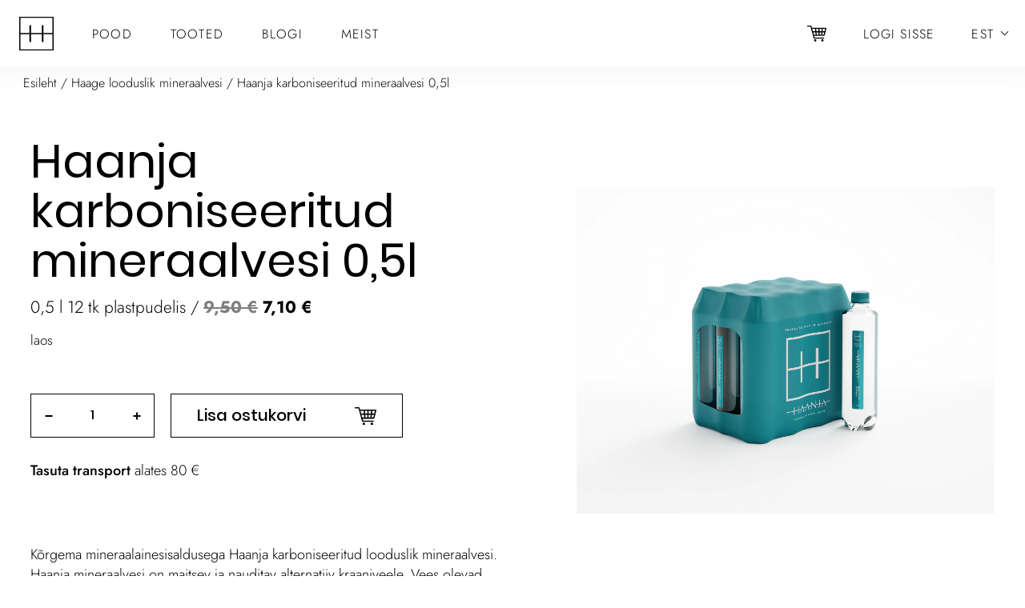

--- FILE ---
content_type: text/html; charset=UTF-8
request_url: https://haage.ee/toode/haanja-karboniseeritud-mineraalvesi-05l/
body_size: 38469
content:
<!DOCTYPE html>
<html lang="et" class="no-js">
	<head><meta charset="UTF-8"><script>if(navigator.userAgent.match(/MSIE|Internet Explorer/i)||navigator.userAgent.match(/Trident\/7\..*?rv:11/i)){var href=document.location.href;if(!href.match(/[?&]nowprocket/)){if(href.indexOf("?")==-1){if(href.indexOf("#")==-1){document.location.href=href+"?nowprocket=1"}else{document.location.href=href.replace("#","?nowprocket=1#")}}else{if(href.indexOf("#")==-1){document.location.href=href+"&nowprocket=1"}else{document.location.href=href.replace("#","&nowprocket=1#")}}}}</script><script>(()=>{class RocketLazyLoadScripts{constructor(){this.v="1.2.6",this.triggerEvents=["keydown","mousedown","mousemove","touchmove","touchstart","touchend","wheel"],this.userEventHandler=this.t.bind(this),this.touchStartHandler=this.i.bind(this),this.touchMoveHandler=this.o.bind(this),this.touchEndHandler=this.h.bind(this),this.clickHandler=this.u.bind(this),this.interceptedClicks=[],this.interceptedClickListeners=[],this.l(this),window.addEventListener("pageshow",(t=>{this.persisted=t.persisted,this.everythingLoaded&&this.m()})),this.CSPIssue=sessionStorage.getItem("rocketCSPIssue"),document.addEventListener("securitypolicyviolation",(t=>{this.CSPIssue||"script-src-elem"!==t.violatedDirective||"data"!==t.blockedURI||(this.CSPIssue=!0,sessionStorage.setItem("rocketCSPIssue",!0))})),document.addEventListener("DOMContentLoaded",(()=>{this.k()})),this.delayedScripts={normal:[],async:[],defer:[]},this.trash=[],this.allJQueries=[]}p(t){document.hidden?t.t():(this.triggerEvents.forEach((e=>window.addEventListener(e,t.userEventHandler,{passive:!0}))),window.addEventListener("touchstart",t.touchStartHandler,{passive:!0}),window.addEventListener("mousedown",t.touchStartHandler),document.addEventListener("visibilitychange",t.userEventHandler))}_(){this.triggerEvents.forEach((t=>window.removeEventListener(t,this.userEventHandler,{passive:!0}))),document.removeEventListener("visibilitychange",this.userEventHandler)}i(t){"HTML"!==t.target.tagName&&(window.addEventListener("touchend",this.touchEndHandler),window.addEventListener("mouseup",this.touchEndHandler),window.addEventListener("touchmove",this.touchMoveHandler,{passive:!0}),window.addEventListener("mousemove",this.touchMoveHandler),t.target.addEventListener("click",this.clickHandler),this.L(t.target,!0),this.S(t.target,"onclick","rocket-onclick"),this.C())}o(t){window.removeEventListener("touchend",this.touchEndHandler),window.removeEventListener("mouseup",this.touchEndHandler),window.removeEventListener("touchmove",this.touchMoveHandler,{passive:!0}),window.removeEventListener("mousemove",this.touchMoveHandler),t.target.removeEventListener("click",this.clickHandler),this.L(t.target,!1),this.S(t.target,"rocket-onclick","onclick"),this.M()}h(){window.removeEventListener("touchend",this.touchEndHandler),window.removeEventListener("mouseup",this.touchEndHandler),window.removeEventListener("touchmove",this.touchMoveHandler,{passive:!0}),window.removeEventListener("mousemove",this.touchMoveHandler)}u(t){t.target.removeEventListener("click",this.clickHandler),this.L(t.target,!1),this.S(t.target,"rocket-onclick","onclick"),this.interceptedClicks.push(t),t.preventDefault(),t.stopPropagation(),t.stopImmediatePropagation(),this.M()}O(){window.removeEventListener("touchstart",this.touchStartHandler,{passive:!0}),window.removeEventListener("mousedown",this.touchStartHandler),this.interceptedClicks.forEach((t=>{t.target.dispatchEvent(new MouseEvent("click",{view:t.view,bubbles:!0,cancelable:!0}))}))}l(t){EventTarget.prototype.addEventListenerWPRocketBase=EventTarget.prototype.addEventListener,EventTarget.prototype.addEventListener=function(e,i,o){"click"!==e||t.windowLoaded||i===t.clickHandler||t.interceptedClickListeners.push({target:this,func:i,options:o}),(this||window).addEventListenerWPRocketBase(e,i,o)}}L(t,e){this.interceptedClickListeners.forEach((i=>{i.target===t&&(e?t.removeEventListener("click",i.func,i.options):t.addEventListener("click",i.func,i.options))})),t.parentNode!==document.documentElement&&this.L(t.parentNode,e)}D(){return new Promise((t=>{this.P?this.M=t:t()}))}C(){this.P=!0}M(){this.P=!1}S(t,e,i){t.hasAttribute&&t.hasAttribute(e)&&(event.target.setAttribute(i,event.target.getAttribute(e)),event.target.removeAttribute(e))}t(){this._(this),"loading"===document.readyState?document.addEventListener("DOMContentLoaded",this.R.bind(this)):this.R()}k(){let t=[];document.querySelectorAll("script[type=rocketlazyloadscript][data-rocket-src]").forEach((e=>{let i=e.getAttribute("data-rocket-src");if(i&&!i.startsWith("data:")){0===i.indexOf("//")&&(i=location.protocol+i);try{const o=new URL(i).origin;o!==location.origin&&t.push({src:o,crossOrigin:e.crossOrigin||"module"===e.getAttribute("data-rocket-type")})}catch(t){}}})),t=[...new Map(t.map((t=>[JSON.stringify(t),t]))).values()],this.T(t,"preconnect")}async R(){this.lastBreath=Date.now(),this.j(this),this.F(this),this.I(),this.W(),this.q(),await this.A(this.delayedScripts.normal),await this.A(this.delayedScripts.defer),await this.A(this.delayedScripts.async);try{await this.U(),await this.H(this),await this.J()}catch(t){console.error(t)}window.dispatchEvent(new Event("rocket-allScriptsLoaded")),this.everythingLoaded=!0,this.D().then((()=>{this.O()})),this.N()}W(){document.querySelectorAll("script[type=rocketlazyloadscript]").forEach((t=>{t.hasAttribute("data-rocket-src")?t.hasAttribute("async")&&!1!==t.async?this.delayedScripts.async.push(t):t.hasAttribute("defer")&&!1!==t.defer||"module"===t.getAttribute("data-rocket-type")?this.delayedScripts.defer.push(t):this.delayedScripts.normal.push(t):this.delayedScripts.normal.push(t)}))}async B(t){if(await this.G(),!0!==t.noModule||!("noModule"in HTMLScriptElement.prototype))return new Promise((e=>{let i;function o(){(i||t).setAttribute("data-rocket-status","executed"),e()}try{if(navigator.userAgent.indexOf("Firefox/")>0||""===navigator.vendor||this.CSPIssue)i=document.createElement("script"),[...t.attributes].forEach((t=>{let e=t.nodeName;"type"!==e&&("data-rocket-type"===e&&(e="type"),"data-rocket-src"===e&&(e="src"),i.setAttribute(e,t.nodeValue))})),t.text&&(i.text=t.text),i.hasAttribute("src")?(i.addEventListener("load",o),i.addEventListener("error",(function(){i.setAttribute("data-rocket-status","failed-network"),e()})),setTimeout((()=>{i.isConnected||e()}),1)):(i.text=t.text,o()),t.parentNode.replaceChild(i,t);else{const i=t.getAttribute("data-rocket-type"),s=t.getAttribute("data-rocket-src");i?(t.type=i,t.removeAttribute("data-rocket-type")):t.removeAttribute("type"),t.addEventListener("load",o),t.addEventListener("error",(i=>{this.CSPIssue&&i.target.src.startsWith("data:")?(console.log("WPRocket: data-uri blocked by CSP -> fallback"),t.removeAttribute("src"),this.B(t).then(e)):(t.setAttribute("data-rocket-status","failed-network"),e())})),s?(t.removeAttribute("data-rocket-src"),t.src=s):t.src="data:text/javascript;base64,"+window.btoa(unescape(encodeURIComponent(t.text)))}}catch(i){t.setAttribute("data-rocket-status","failed-transform"),e()}}));t.setAttribute("data-rocket-status","skipped")}async A(t){const e=t.shift();return e&&e.isConnected?(await this.B(e),this.A(t)):Promise.resolve()}q(){this.T([...this.delayedScripts.normal,...this.delayedScripts.defer,...this.delayedScripts.async],"preload")}T(t,e){var i=document.createDocumentFragment();t.forEach((t=>{const o=t.getAttribute&&t.getAttribute("data-rocket-src")||t.src;if(o&&!o.startsWith("data:")){const s=document.createElement("link");s.href=o,s.rel=e,"preconnect"!==e&&(s.as="script"),t.getAttribute&&"module"===t.getAttribute("data-rocket-type")&&(s.crossOrigin=!0),t.crossOrigin&&(s.crossOrigin=t.crossOrigin),t.integrity&&(s.integrity=t.integrity),i.appendChild(s),this.trash.push(s)}})),document.head.appendChild(i)}j(t){let e={};function i(i,o){return e[o].eventsToRewrite.indexOf(i)>=0&&!t.everythingLoaded?"rocket-"+i:i}function o(t,o){!function(t){e[t]||(e[t]={originalFunctions:{add:t.addEventListener,remove:t.removeEventListener},eventsToRewrite:[]},t.addEventListener=function(){arguments[0]=i(arguments[0],t),e[t].originalFunctions.add.apply(t,arguments)},t.removeEventListener=function(){arguments[0]=i(arguments[0],t),e[t].originalFunctions.remove.apply(t,arguments)})}(t),e[t].eventsToRewrite.push(o)}function s(e,i){let o=e[i];e[i]=null,Object.defineProperty(e,i,{get:()=>o||function(){},set(s){t.everythingLoaded?o=s:e["rocket"+i]=o=s}})}o(document,"DOMContentLoaded"),o(window,"DOMContentLoaded"),o(window,"load"),o(window,"pageshow"),o(document,"readystatechange"),s(document,"onreadystatechange"),s(window,"onload"),s(window,"onpageshow");try{Object.defineProperty(document,"readyState",{get:()=>t.rocketReadyState,set(e){t.rocketReadyState=e},configurable:!0}),document.readyState="loading"}catch(t){console.log("WPRocket DJE readyState conflict, bypassing")}}F(t){let e;function i(e){return t.everythingLoaded?e:e.split(" ").map((t=>"load"===t||0===t.indexOf("load.")?"rocket-jquery-load":t)).join(" ")}function o(o){function s(t){const e=o.fn[t];o.fn[t]=o.fn.init.prototype[t]=function(){return this[0]===window&&("string"==typeof arguments[0]||arguments[0]instanceof String?arguments[0]=i(arguments[0]):"object"==typeof arguments[0]&&Object.keys(arguments[0]).forEach((t=>{const e=arguments[0][t];delete arguments[0][t],arguments[0][i(t)]=e}))),e.apply(this,arguments),this}}o&&o.fn&&!t.allJQueries.includes(o)&&(o.fn.ready=o.fn.init.prototype.ready=function(e){return t.domReadyFired?e.bind(document)(o):document.addEventListener("rocket-DOMContentLoaded",(()=>e.bind(document)(o))),o([])},s("on"),s("one"),t.allJQueries.push(o)),e=o}o(window.jQuery),Object.defineProperty(window,"jQuery",{get:()=>e,set(t){o(t)}})}async H(t){const e=document.querySelector("script[data-webpack]");e&&(await async function(){return new Promise((t=>{e.addEventListener("load",t),e.addEventListener("error",t)}))}(),await t.K(),await t.H(t))}async U(){this.domReadyFired=!0;try{document.readyState="interactive"}catch(t){}await this.G(),document.dispatchEvent(new Event("rocket-readystatechange")),await this.G(),document.rocketonreadystatechange&&document.rocketonreadystatechange(),await this.G(),document.dispatchEvent(new Event("rocket-DOMContentLoaded")),await this.G(),window.dispatchEvent(new Event("rocket-DOMContentLoaded"))}async J(){try{document.readyState="complete"}catch(t){}await this.G(),document.dispatchEvent(new Event("rocket-readystatechange")),await this.G(),document.rocketonreadystatechange&&document.rocketonreadystatechange(),await this.G(),window.dispatchEvent(new Event("rocket-load")),await this.G(),window.rocketonload&&window.rocketonload(),await this.G(),this.allJQueries.forEach((t=>t(window).trigger("rocket-jquery-load"))),await this.G();const t=new Event("rocket-pageshow");t.persisted=this.persisted,window.dispatchEvent(t),await this.G(),window.rocketonpageshow&&window.rocketonpageshow({persisted:this.persisted}),this.windowLoaded=!0}m(){document.onreadystatechange&&document.onreadystatechange(),window.onload&&window.onload(),window.onpageshow&&window.onpageshow({persisted:this.persisted})}I(){const t=new Map;document.write=document.writeln=function(e){const i=document.currentScript;i||console.error("WPRocket unable to document.write this: "+e);const o=document.createRange(),s=i.parentElement;let n=t.get(i);void 0===n&&(n=i.nextSibling,t.set(i,n));const c=document.createDocumentFragment();o.setStart(c,0),c.appendChild(o.createContextualFragment(e)),s.insertBefore(c,n)}}async G(){Date.now()-this.lastBreath>45&&(await this.K(),this.lastBreath=Date.now())}async K(){return document.hidden?new Promise((t=>setTimeout(t))):new Promise((t=>requestAnimationFrame(t)))}N(){this.trash.forEach((t=>t.remove()))}static run(){const t=new RocketLazyLoadScripts;t.p(t)}}RocketLazyLoadScripts.run()})();</script>
		
		
		<title>Haanja karboniseeritud mineraalvesi 0,5l | Haage vesi</title><link rel="preload" data-rocket-preload as="font" href="https://haage.ee/wp-content/plugins/woocommerce/assets/fonts/WooCommerce.woff2" crossorigin><link rel="preload" data-rocket-preload as="font" href="https://haage.ee/wp-content/themes/haage/fonts/Jost/Jost-Medium.woff2" crossorigin><link rel="preload" data-rocket-preload as="font" href="https://haage.ee/wp-content/themes/haage/fonts/Jost/Jost-Light.woff2" crossorigin><link rel="preload" data-rocket-preload as="font" href="https://haage.ee/wp-content/themes/haage/fonts/Jost/Jost-Bold.woff2" crossorigin><link rel="preload" data-rocket-preload as="font" href="https://haage.ee/wp-content/themes/haage/fonts/Poppins/Poppins-Medium.woff2" crossorigin><link rel="preload" data-rocket-preload as="font" href="https://haage.ee/wp-content/themes/haage/fonts/Poppins/Poppins-Regular.woff2" crossorigin><style id="wpr-usedcss">img:is([sizes=auto i],[sizes^="auto," i]){contain-intrinsic-size:3000px 1500px}span.eeb-rtl{unicode-bidi:bidi-override!important;direction:rtl!important;display:inline!important}.woocommerce .woocommerce-error .button,.woocommerce .woocommerce-message .button,.woocommerce-page .woocommerce-error .button,.woocommerce-page .woocommerce-message .button{float:right}.woocommerce img,.woocommerce-page img{height:auto;max-width:100%}.woocommerce #content div.product div.images,.woocommerce div.product div.images,.woocommerce-page #content div.product div.images,.woocommerce-page div.product div.images{float:left;width:48%}.woocommerce #content div.product div.thumbnails::after,.woocommerce #content div.product div.thumbnails::before,.woocommerce div.product div.thumbnails::after,.woocommerce div.product div.thumbnails::before,.woocommerce-page #content div.product div.thumbnails::after,.woocommerce-page #content div.product div.thumbnails::before,.woocommerce-page div.product div.thumbnails::after,.woocommerce-page div.product div.thumbnails::before{content:" ";display:table}.woocommerce #content div.product div.thumbnails::after,.woocommerce div.product div.thumbnails::after,.woocommerce-page #content div.product div.thumbnails::after,.woocommerce-page div.product div.thumbnails::after{clear:both}.woocommerce #content div.product div.thumbnails a,.woocommerce div.product div.thumbnails a,.woocommerce-page #content div.product div.thumbnails a,.woocommerce-page div.product div.thumbnails a{float:left;width:30.75%;margin-right:3.8%;margin-bottom:1em}.woocommerce #content div.product div.thumbnails a.last,.woocommerce div.product div.thumbnails a.last,.woocommerce-page #content div.product div.thumbnails a.last,.woocommerce-page div.product div.thumbnails a.last{margin-right:0}.woocommerce #content div.product div.thumbnails a.first,.woocommerce div.product div.thumbnails a.first,.woocommerce-page #content div.product div.thumbnails a.first,.woocommerce-page div.product div.thumbnails a.first{clear:both}.woocommerce div.product div.thumbnails.columns-1 a{width:100%;margin-right:0;float:none}.woocommerce div.product div.thumbnails.columns-2 a{width:48%}.woocommerce div.product div.thumbnails.columns-4 a{width:22.05%}.woocommerce div.product div.thumbnails.columns-5 a{width:16.9%}.woocommerce #content div.product div.summary,.woocommerce div.product div.summary,.woocommerce-page #content div.product div.summary,.woocommerce-page div.product div.summary{float:right;width:48%;clear:none}.woocommerce #content div.product .woocommerce-tabs,.woocommerce div.product .woocommerce-tabs,.woocommerce-page #content div.product .woocommerce-tabs,.woocommerce-page div.product .woocommerce-tabs{clear:both}.woocommerce div.product .woocommerce-tabs ul.tabs::after,.woocommerce div.product .woocommerce-tabs ul.tabs::before{content:" ";display:table}.woocommerce div.product .woocommerce-tabs ul.tabs::after{clear:both}.woocommerce div.product .woocommerce-tabs ul.tabs li{display:inline-block}.woocommerce div.product #reviews .comment::after,.woocommerce div.product #reviews .comment::before{content:" ";display:table}.woocommerce div.product #reviews .comment::after{clear:both}.woocommerce div.product #reviews .comment img{float:right;height:auto}.woocommerce ul.products,.woocommerce-page ul.products{clear:both}.woocommerce ul.products::after,.woocommerce ul.products::before,.woocommerce-page ul.products::after,.woocommerce-page ul.products::before{content:" ";display:table}.woocommerce ul.products::after,.woocommerce-page ul.products::after{clear:both}.woocommerce ul.products li.product,.woocommerce-page ul.products li.product{float:left;margin:0 3.8% 2.992em 0;padding:0;position:relative;width:22.05%;margin-left:0}.woocommerce ul.products li.first,.woocommerce-page ul.products li.first{clear:both}.woocommerce ul.products li.last,.woocommerce-page ul.products li.last{margin-right:0}.woocommerce .woocommerce-ordering,.woocommerce-page .woocommerce-ordering{float:right}.woocommerce #content table.cart img,.woocommerce table.cart img,.woocommerce-page #content table.cart img,.woocommerce-page table.cart img{height:auto}.woocommerce form .password-input,.woocommerce-page form .password-input{display:flex;flex-direction:column;justify-content:center;position:relative}.woocommerce form .password-input input[type=password],.woocommerce-page form .password-input input[type=password]{padding-right:2.5rem}.woocommerce form .password-input input::-ms-reveal,.woocommerce-page form .password-input input::-ms-reveal{display:none}.woocommerce form .show-password-input,.woocommerce-page form .show-password-input{position:absolute;right:.7em;top:.7em;cursor:pointer}.woocommerce form .show-password-input::after,.woocommerce-page form .show-password-input::after{font-family:WooCommerce;speak:never;font-weight:400;font-variant:normal;text-transform:none;line-height:1;-webkit-font-smoothing:antialiased;margin-left:.618em;content:"\e010";text-decoration:none}.woocommerce form .show-password-input.display-password::after,.woocommerce-page form .show-password-input.display-password::after{color:#585858}:root{--woocommerce:#7F54B3;--wc-green:#7ad03a;--wc-red:#a00;--wc-orange:#ffba00;--wc-blue:#2ea2cc;--wc-primary:#7F54B3;--wc-primary-text:white;--wc-secondary:#e9e6ed;--wc-secondary-text:#515151;--wc-highlight:#b3af54;--wc-highligh-text:white;--wc-content-bg:#fff;--wc-subtext:#767676}@keyframes spin{100%{transform:rotate(360deg)}}@font-face{font-display:swap;font-family:WooCommerce;src:url(https://haage.ee/wp-content/plugins/woocommerce/assets/fonts/WooCommerce.woff2) format("woff2"),url(https://haage.ee/wp-content/plugins/woocommerce/assets/fonts/WooCommerce.woff) format("woff"),url(https://haage.ee/wp-content/plugins/woocommerce/assets/fonts/WooCommerce.ttf) format("truetype");font-weight:400;font-style:normal}.woocommerce-store-notice{position:absolute;top:0;left:0;right:0;margin:0;width:100%;font-size:1em;padding:1em 0;text-align:center;background-color:#7f54b3;color:#fff;z-index:99998;box-shadow:0 1px 1em rgba(0,0,0,.2);display:none}.woocommerce-store-notice a{color:#fff;text-decoration:underline}.screen-reader-text{clip:rect(1px,1px,1px,1px);height:1px;overflow:hidden;position:absolute!important;width:1px;word-wrap:normal!important}.clear{clear:both}.woocommerce .blockUI.blockOverlay{position:relative}.woocommerce .blockUI.blockOverlay::before{height:1em;width:1em;display:block;position:absolute;top:50%;left:50%;margin-left:-.5em;margin-top:-.5em;content:"";animation:1s ease-in-out infinite spin;background:url(https://haage.ee/wp-content/plugins/woocommerce/assets/images/icons/loader.svg) center center;background-size:cover;line-height:1;text-align:center;font-size:2em;color:rgba(0,0,0,.75)}.woocommerce a.remove{display:block;font-size:1.5em;height:1em;width:1em;text-align:center;line-height:1;border-radius:100%;color:var(--wc-red)!important;text-decoration:none;font-weight:700;border:0}.woocommerce a.remove:hover{color:#fff!important;background:var(--wc-red)}.woocommerce .woocommerce-breadcrumb{margin:0 0 1em;padding:0}.woocommerce .woocommerce-breadcrumb::after,.woocommerce .woocommerce-breadcrumb::before{content:" ";display:table}.woocommerce .woocommerce-breadcrumb::after{clear:both}.woocommerce .quantity .qty{width:3.631em;text-align:center}.woocommerce div.product{margin-bottom:0;position:relative}.woocommerce div.product .product_title{clear:none;margin-top:0;padding:0}.woocommerce div.product p.price ins,.woocommerce div.product span.price ins{background:inherit;font-weight:700;display:inline-block}.woocommerce div.product p.price del,.woocommerce div.product span.price del{opacity:.5;display:inline-block}.woocommerce div.product p.stock{font-size:.92em}.woocommerce div.product .woocommerce-product-rating{margin-bottom:1.618em}.woocommerce div.product div.images{margin-bottom:2em}.woocommerce div.product div.images img{display:block;width:100%;height:auto;box-shadow:none}.woocommerce div.product div.images div.thumbnails{padding-top:1em}.woocommerce div.product div.images.woocommerce-product-gallery{position:relative}.woocommerce div.product div.images .woocommerce-product-gallery__wrapper{transition:all cubic-bezier(.795,-.035,0,1) .5s;margin:0;padding:0}.woocommerce div.product div.images .woocommerce-product-gallery__wrapper .zoomImg{background-color:#fff;opacity:0}.woocommerce div.product div.images .woocommerce-product-gallery__image--placeholder{border:1px solid #f2f2f2}.woocommerce div.product div.images .woocommerce-product-gallery__image:nth-child(n+2){width:25%;display:inline-block}.woocommerce div.product div.images .woocommerce-product-gallery__trigger{position:absolute;top:.5em;right:.5em;font-size:2em;z-index:9;width:36px;height:36px;background:#fff;text-indent:-9999px;border-radius:100%;box-sizing:content-box}.woocommerce div.product div.images .woocommerce-product-gallery__trigger::before{content:"";display:block;width:10px;height:10px;border:2px solid #000;border-radius:100%;position:absolute;top:9px;left:9px;box-sizing:content-box}.woocommerce div.product div.images .woocommerce-product-gallery__trigger::after{content:"";display:block;width:2px;height:8px;background:#000;border-radius:6px;position:absolute;top:19px;left:22px;transform:rotate(-45deg);box-sizing:content-box}.woocommerce div.product div.images .flex-control-thumbs{overflow:hidden;zoom:1;margin:0;padding:0}.woocommerce div.product div.images .flex-control-thumbs li{width:25%;float:left;margin:0;list-style:none}.woocommerce div.product div.images .flex-control-thumbs li img{cursor:pointer;opacity:.5;margin:0}.woocommerce div.product div.images .flex-control-thumbs li img.flex-active,.woocommerce div.product div.images .flex-control-thumbs li img:hover{opacity:1}.woocommerce div.product .woocommerce-product-gallery--columns-3 .flex-control-thumbs li:nth-child(3n+1){clear:left}.woocommerce div.product .woocommerce-product-gallery--columns-4 .flex-control-thumbs li:nth-child(4n+1){clear:left}.woocommerce div.product .woocommerce-product-gallery--columns-5 .flex-control-thumbs li:nth-child(5n+1){clear:left}.woocommerce div.product div.summary{margin-bottom:2em}.woocommerce div.product div.social{text-align:right;margin:0 0 1em}.woocommerce div.product div.social span{margin:0 0 0 2px}.woocommerce div.product div.social span span{margin:0}.woocommerce div.product div.social span .stButton .chicklets{padding-left:16px;width:0}.woocommerce div.product div.social iframe{float:left;margin-top:3px}.woocommerce div.product .woocommerce-tabs ul.tabs{list-style:none;padding:0 0 0 1em;margin:0 0 1.618em;overflow:hidden;position:relative}.woocommerce div.product .woocommerce-tabs ul.tabs li{border:1px solid #cfc8d8;background-color:#e9e6ed;color:#515151;display:inline-block;position:relative;z-index:0;border-radius:4px 4px 0 0;margin:0 -5px;padding:0 1em}.woocommerce div.product .woocommerce-tabs ul.tabs li a{display:inline-block;padding:.5em 0;font-weight:700;color:#515151;text-decoration:none}.woocommerce div.product .woocommerce-tabs ul.tabs li a:hover{text-decoration:none;color:#6a6a6a}.woocommerce div.product .woocommerce-tabs ul.tabs li.active{background:#fff;color:#515151;z-index:2;border-bottom-color:#fff}.woocommerce div.product .woocommerce-tabs ul.tabs li.active a{color:inherit;text-shadow:inherit}.woocommerce div.product .woocommerce-tabs ul.tabs li.active::before{box-shadow:2px 2px 0 #fff}.woocommerce div.product .woocommerce-tabs ul.tabs li.active::after{box-shadow:-2px 2px 0 #fff}.woocommerce div.product .woocommerce-tabs ul.tabs li::after,.woocommerce div.product .woocommerce-tabs ul.tabs li::before{border:1px solid #cfc8d8;position:absolute;bottom:-1px;width:5px;height:5px;content:" ";box-sizing:border-box}.woocommerce div.product .woocommerce-tabs ul.tabs li::before{left:-5px;border-bottom-right-radius:4px;border-width:0 1px 1px 0;box-shadow:2px 2px 0 #e9e6ed}.woocommerce div.product .woocommerce-tabs ul.tabs li::after{right:-5px;border-bottom-left-radius:4px;border-width:0 0 1px 1px;box-shadow:-2px 2px 0 #e9e6ed}.woocommerce div.product .woocommerce-tabs ul.tabs::before{position:absolute;content:" ";width:100%;bottom:0;left:0;border-bottom:1px solid #cfc8d8;z-index:1}.woocommerce div.product .woocommerce-tabs .panel{margin:0 0 2em;padding:0}.woocommerce div.product p.cart{margin-bottom:2em}.woocommerce div.product p.cart::after,.woocommerce div.product p.cart::before{content:" ";display:table}.woocommerce div.product p.cart::after{clear:both}.woocommerce div.product form.cart{margin-bottom:2em}.woocommerce div.product form.cart::after,.woocommerce div.product form.cart::before{content:" ";display:table}.woocommerce div.product form.cart::after{clear:both}.woocommerce div.product form.cart div.quantity{float:left;margin:0 4px 0 0}.woocommerce div.product form.cart table{border-width:0 0 1px}.woocommerce div.product form.cart table td{padding-left:0}.woocommerce div.product form.cart table div.quantity{float:none;margin:0}.woocommerce div.product form.cart table small.stock{display:block;float:none}.woocommerce div.product form.cart .variations{margin-bottom:1em;border:0;width:100%}.woocommerce div.product form.cart .variations td,.woocommerce div.product form.cart .variations th{border:0;line-height:2em;vertical-align:top}.woocommerce div.product form.cart .variations label{font-weight:700;text-align:left}.woocommerce div.product form.cart .variations select{max-width:100%;min-width:75%;display:inline-block;margin-right:1em;appearance:none;-webkit-appearance:none;-moz-appearance:none;padding-right:2em;background:url([data-uri]) no-repeat;background-size:16px;-webkit-background-size:16px;background-position:calc(100% - 12px) 50%;-webkit-background-position:calc(100% - 12px) 50%}.woocommerce div.product form.cart .variations td.label{padding-right:1em}.woocommerce div.product form.cart .woocommerce-variation-description p{margin-bottom:1em}.woocommerce div.product form.cart .reset_variations{visibility:hidden;font-size:.83em}.woocommerce div.product form.cart .wc-no-matching-variations{display:none}.woocommerce div.product form.cart .button{vertical-align:middle;float:left}.woocommerce div.product form.cart .group_table td.woocommerce-grouped-product-list-item__label{padding-right:1em;padding-left:1em}.woocommerce div.product form.cart .group_table td{vertical-align:top;padding-bottom:.5em;border:0}.woocommerce div.product form.cart .group_table td:first-child{width:4em;text-align:center}.woocommerce div.product form.cart .group_table .wc-grouped-product-add-to-cart-checkbox{display:inline-block;width:auto;margin:0 auto;transform:scale(1.5,1.5)}.woocommerce .products ul,.woocommerce ul.products{margin:0 0 1em;padding:0;list-style:none;clear:both}.woocommerce .products ul::after,.woocommerce .products ul::before,.woocommerce ul.products::after,.woocommerce ul.products::before{content:" ";display:table}.woocommerce .products ul::after,.woocommerce ul.products::after{clear:both}.woocommerce .products ul li,.woocommerce ul.products li{list-style:none}.woocommerce ul.products li.product .woocommerce-loop-product__title{padding:.5em 0;margin:0;font-size:1em}.woocommerce ul.products li.product a{text-decoration:none}.woocommerce ul.products li.product a img{width:100%;height:auto;display:block;margin:0 0 1em;box-shadow:none}.woocommerce ul.products li.product strong{display:block}.woocommerce ul.products li.product .button{display:inline-block;margin-top:1em}.woocommerce ul.products li.product .price{display:block;font-weight:400;margin-bottom:.5em;font-size:.857em}.woocommerce ul.products li.product .price del{color:inherit;opacity:.5;display:inline-block}.woocommerce ul.products li.product .price ins{background:0 0;font-weight:700;display:inline-block}.woocommerce ul.products li.product .price .from{font-size:.67em;margin:-2px 0 0;text-transform:uppercase;color:rgba(132,132,132,.5)}.woocommerce .woocommerce-ordering{margin:0 0 1em}.woocommerce .woocommerce-ordering select{vertical-align:top}.woocommerce .cart .button,.woocommerce .cart input.button{float:none}.woocommerce a.added_to_cart{padding-top:.5em;display:inline-block}.woocommerce #reviews #respond{margin:0;border:0;padding:0}.woocommerce p.stars a{position:relative;height:1em;width:1em;text-indent:-999em;display:inline-block;text-decoration:none}.woocommerce p.stars a::before{display:block;position:absolute;top:0;left:0;width:1em;height:1em;line-height:1;font-family:WooCommerce;content:"\e021";text-indent:0}.woocommerce p.stars a:hover~a::before{content:"\e021"}.woocommerce p.stars:hover a::before{content:"\e020"}.woocommerce p.stars.selected a.active::before{content:"\e020"}.woocommerce p.stars.selected a.active~a::before{content:"\e021"}.woocommerce p.stars.selected a:not(.active)::before{content:"\e020"}.woocommerce form .form-row .select2-container{width:100%;line-height:2em}.woocommerce form .form-row.woocommerce-invalid .select2-container{border-color:var(--wc-red)}.woocommerce form .form-row.woocommerce-validated .select2-container{border-color:#6dc22e}.woocommerce ul#shipping_method{list-style:none;margin:0;padding:0}.woocommerce ul#shipping_method li{margin:0 0 .5em;line-height:1.5em;list-style:none}.woocommerce ul#shipping_method li input{margin:3px .4375em 0 0;vertical-align:top}.woocommerce ul#shipping_method li label{display:inline}.woocommerce ul#shipping_method .amount{font-weight:700}.woocommerce:where(body:not(.woocommerce-block-theme-has-button-styles)) #respond input#submit,.woocommerce:where(body:not(.woocommerce-block-theme-has-button-styles)) a.button,.woocommerce:where(body:not(.woocommerce-block-theme-has-button-styles)) button.button,.woocommerce:where(body:not(.woocommerce-block-theme-has-button-styles)) input.button,:where(body:not(.woocommerce-block-theme-has-button-styles)):where(:not(.edit-post-visual-editor*)) .woocommerce #respond input#submit,:where(body:not(.woocommerce-block-theme-has-button-styles)):where(:not(.edit-post-visual-editor*)) .woocommerce a.button,:where(body:not(.woocommerce-block-theme-has-button-styles)):where(:not(.edit-post-visual-editor*)) .woocommerce button.button,:where(body:not(.woocommerce-block-theme-has-button-styles)):where(:not(.edit-post-visual-editor*)) .woocommerce input.button{font-size:100%;margin:0;line-height:1;cursor:pointer;position:relative;text-decoration:none;overflow:visible;padding:.618em 1em;font-weight:700;border-radius:3px;left:auto;color:#515151;background-color:#e9e6ed;border:0;display:inline-block;background-image:none;box-shadow:none;text-shadow:none}.woocommerce:where(body:not(.woocommerce-block-theme-has-button-styles)) #respond input#submit.loading,.woocommerce:where(body:not(.woocommerce-block-theme-has-button-styles)) a.button.loading,.woocommerce:where(body:not(.woocommerce-block-theme-has-button-styles)) button.button.loading,.woocommerce:where(body:not(.woocommerce-block-theme-has-button-styles)) input.button.loading,:where(body:not(.woocommerce-block-theme-has-button-styles)):where(:not(.edit-post-visual-editor*)) .woocommerce #respond input#submit.loading,:where(body:not(.woocommerce-block-theme-has-button-styles)):where(:not(.edit-post-visual-editor*)) .woocommerce a.button.loading,:where(body:not(.woocommerce-block-theme-has-button-styles)):where(:not(.edit-post-visual-editor*)) .woocommerce button.button.loading,:where(body:not(.woocommerce-block-theme-has-button-styles)):where(:not(.edit-post-visual-editor*)) .woocommerce input.button.loading{opacity:.25;padding-right:2.618em}.woocommerce:where(body:not(.woocommerce-block-theme-has-button-styles)) #respond input#submit.loading::after,.woocommerce:where(body:not(.woocommerce-block-theme-has-button-styles)) a.button.loading::after,.woocommerce:where(body:not(.woocommerce-block-theme-has-button-styles)) button.button.loading::after,.woocommerce:where(body:not(.woocommerce-block-theme-has-button-styles)) input.button.loading::after,:where(body:not(.woocommerce-block-theme-has-button-styles)):where(:not(.edit-post-visual-editor*)) .woocommerce #respond input#submit.loading::after,:where(body:not(.woocommerce-block-theme-has-button-styles)):where(:not(.edit-post-visual-editor*)) .woocommerce a.button.loading::after,:where(body:not(.woocommerce-block-theme-has-button-styles)):where(:not(.edit-post-visual-editor*)) .woocommerce button.button.loading::after,:where(body:not(.woocommerce-block-theme-has-button-styles)):where(:not(.edit-post-visual-editor*)) .woocommerce input.button.loading::after{font-family:WooCommerce;content:"\e01c";vertical-align:top;font-weight:400;position:absolute;top:.618em;right:1em;animation:2s linear infinite spin}.woocommerce:where(body:not(.woocommerce-block-theme-has-button-styles)) #respond input#submit.added::after,.woocommerce:where(body:not(.woocommerce-block-theme-has-button-styles)) a.button.added::after,.woocommerce:where(body:not(.woocommerce-block-theme-has-button-styles)) button.button.added::after,.woocommerce:where(body:not(.woocommerce-block-theme-has-button-styles)) input.button.added::after,:where(body:not(.woocommerce-block-theme-has-button-styles)):where(:not(.edit-post-visual-editor*)) .woocommerce #respond input#submit.added::after,:where(body:not(.woocommerce-block-theme-has-button-styles)):where(:not(.edit-post-visual-editor*)) .woocommerce a.button.added::after,:where(body:not(.woocommerce-block-theme-has-button-styles)):where(:not(.edit-post-visual-editor*)) .woocommerce button.button.added::after,:where(body:not(.woocommerce-block-theme-has-button-styles)):where(:not(.edit-post-visual-editor*)) .woocommerce input.button.added::after{font-family:WooCommerce;content:"\e017";margin-left:.53em;vertical-align:bottom}.woocommerce:where(body:not(.woocommerce-block-theme-has-button-styles)) #respond input#submit:hover,.woocommerce:where(body:not(.woocommerce-block-theme-has-button-styles)) a.button:hover,.woocommerce:where(body:not(.woocommerce-block-theme-has-button-styles)) button.button:hover,.woocommerce:where(body:not(.woocommerce-block-theme-has-button-styles)) input.button:hover,:where(body:not(.woocommerce-block-theme-has-button-styles)):where(:not(.edit-post-visual-editor*)) .woocommerce #respond input#submit:hover,:where(body:not(.woocommerce-block-theme-has-button-styles)):where(:not(.edit-post-visual-editor*)) .woocommerce a.button:hover,:where(body:not(.woocommerce-block-theme-has-button-styles)):where(:not(.edit-post-visual-editor*)) .woocommerce button.button:hover,:where(body:not(.woocommerce-block-theme-has-button-styles)):where(:not(.edit-post-visual-editor*)) .woocommerce input.button:hover{background-color:#dcd7e3;text-decoration:none;background-image:none;color:#515151}.woocommerce:where(body:not(.woocommerce-block-theme-has-button-styles)) #respond input#submit.alt,.woocommerce:where(body:not(.woocommerce-block-theme-has-button-styles)) a.button.alt,.woocommerce:where(body:not(.woocommerce-block-theme-has-button-styles)) button.button.alt,.woocommerce:where(body:not(.woocommerce-block-theme-has-button-styles)) input.button.alt,:where(body:not(.woocommerce-block-theme-has-button-styles)):where(:not(.edit-post-visual-editor*)) .woocommerce #respond input#submit.alt,:where(body:not(.woocommerce-block-theme-has-button-styles)):where(:not(.edit-post-visual-editor*)) .woocommerce a.button.alt,:where(body:not(.woocommerce-block-theme-has-button-styles)):where(:not(.edit-post-visual-editor*)) .woocommerce button.button.alt,:where(body:not(.woocommerce-block-theme-has-button-styles)):where(:not(.edit-post-visual-editor*)) .woocommerce input.button.alt{background-color:#7f54b3;color:#fff;-webkit-font-smoothing:antialiased}.woocommerce:where(body:not(.woocommerce-block-theme-has-button-styles)) #respond input#submit.alt:hover,.woocommerce:where(body:not(.woocommerce-block-theme-has-button-styles)) a.button.alt:hover,.woocommerce:where(body:not(.woocommerce-block-theme-has-button-styles)) button.button.alt:hover,.woocommerce:where(body:not(.woocommerce-block-theme-has-button-styles)) input.button.alt:hover,:where(body:not(.woocommerce-block-theme-has-button-styles)):where(:not(.edit-post-visual-editor*)) .woocommerce #respond input#submit.alt:hover,:where(body:not(.woocommerce-block-theme-has-button-styles)):where(:not(.edit-post-visual-editor*)) .woocommerce a.button.alt:hover,:where(body:not(.woocommerce-block-theme-has-button-styles)):where(:not(.edit-post-visual-editor*)) .woocommerce button.button.alt:hover,:where(body:not(.woocommerce-block-theme-has-button-styles)):where(:not(.edit-post-visual-editor*)) .woocommerce input.button.alt:hover{background-color:#7249a4;color:#fff}.woocommerce:where(body:not(.woocommerce-block-theme-has-button-styles)) #respond input#submit.alt.disabled,.woocommerce:where(body:not(.woocommerce-block-theme-has-button-styles)) #respond input#submit.alt.disabled:hover,.woocommerce:where(body:not(.woocommerce-block-theme-has-button-styles)) #respond input#submit.alt:disabled,.woocommerce:where(body:not(.woocommerce-block-theme-has-button-styles)) #respond input#submit.alt:disabled:hover,.woocommerce:where(body:not(.woocommerce-block-theme-has-button-styles)) #respond input#submit.alt:disabled[disabled],.woocommerce:where(body:not(.woocommerce-block-theme-has-button-styles)) #respond input#submit.alt:disabled[disabled]:hover,.woocommerce:where(body:not(.woocommerce-block-theme-has-button-styles)) a.button.alt.disabled,.woocommerce:where(body:not(.woocommerce-block-theme-has-button-styles)) a.button.alt.disabled:hover,.woocommerce:where(body:not(.woocommerce-block-theme-has-button-styles)) a.button.alt:disabled,.woocommerce:where(body:not(.woocommerce-block-theme-has-button-styles)) a.button.alt:disabled:hover,.woocommerce:where(body:not(.woocommerce-block-theme-has-button-styles)) a.button.alt:disabled[disabled],.woocommerce:where(body:not(.woocommerce-block-theme-has-button-styles)) a.button.alt:disabled[disabled]:hover,.woocommerce:where(body:not(.woocommerce-block-theme-has-button-styles)) button.button.alt.disabled,.woocommerce:where(body:not(.woocommerce-block-theme-has-button-styles)) button.button.alt.disabled:hover,.woocommerce:where(body:not(.woocommerce-block-theme-has-button-styles)) button.button.alt:disabled,.woocommerce:where(body:not(.woocommerce-block-theme-has-button-styles)) button.button.alt:disabled:hover,.woocommerce:where(body:not(.woocommerce-block-theme-has-button-styles)) button.button.alt:disabled[disabled],.woocommerce:where(body:not(.woocommerce-block-theme-has-button-styles)) button.button.alt:disabled[disabled]:hover,.woocommerce:where(body:not(.woocommerce-block-theme-has-button-styles)) input.button.alt.disabled,.woocommerce:where(body:not(.woocommerce-block-theme-has-button-styles)) input.button.alt.disabled:hover,.woocommerce:where(body:not(.woocommerce-block-theme-has-button-styles)) input.button.alt:disabled,.woocommerce:where(body:not(.woocommerce-block-theme-has-button-styles)) input.button.alt:disabled:hover,.woocommerce:where(body:not(.woocommerce-block-theme-has-button-styles)) input.button.alt:disabled[disabled],.woocommerce:where(body:not(.woocommerce-block-theme-has-button-styles)) input.button.alt:disabled[disabled]:hover,:where(body:not(.woocommerce-block-theme-has-button-styles)):where(:not(.edit-post-visual-editor*)) .woocommerce #respond input#submit.alt.disabled,:where(body:not(.woocommerce-block-theme-has-button-styles)):where(:not(.edit-post-visual-editor*)) .woocommerce #respond input#submit.alt.disabled:hover,:where(body:not(.woocommerce-block-theme-has-button-styles)):where(:not(.edit-post-visual-editor*)) .woocommerce #respond input#submit.alt:disabled,:where(body:not(.woocommerce-block-theme-has-button-styles)):where(:not(.edit-post-visual-editor*)) .woocommerce #respond input#submit.alt:disabled:hover,:where(body:not(.woocommerce-block-theme-has-button-styles)):where(:not(.edit-post-visual-editor*)) .woocommerce #respond input#submit.alt:disabled[disabled],:where(body:not(.woocommerce-block-theme-has-button-styles)):where(:not(.edit-post-visual-editor*)) .woocommerce #respond input#submit.alt:disabled[disabled]:hover,:where(body:not(.woocommerce-block-theme-has-button-styles)):where(:not(.edit-post-visual-editor*)) .woocommerce a.button.alt.disabled,:where(body:not(.woocommerce-block-theme-has-button-styles)):where(:not(.edit-post-visual-editor*)) .woocommerce a.button.alt.disabled:hover,:where(body:not(.woocommerce-block-theme-has-button-styles)):where(:not(.edit-post-visual-editor*)) .woocommerce a.button.alt:disabled,:where(body:not(.woocommerce-block-theme-has-button-styles)):where(:not(.edit-post-visual-editor*)) .woocommerce a.button.alt:disabled:hover,:where(body:not(.woocommerce-block-theme-has-button-styles)):where(:not(.edit-post-visual-editor*)) .woocommerce a.button.alt:disabled[disabled],:where(body:not(.woocommerce-block-theme-has-button-styles)):where(:not(.edit-post-visual-editor*)) .woocommerce a.button.alt:disabled[disabled]:hover,:where(body:not(.woocommerce-block-theme-has-button-styles)):where(:not(.edit-post-visual-editor*)) .woocommerce button.button.alt.disabled,:where(body:not(.woocommerce-block-theme-has-button-styles)):where(:not(.edit-post-visual-editor*)) .woocommerce button.button.alt.disabled:hover,:where(body:not(.woocommerce-block-theme-has-button-styles)):where(:not(.edit-post-visual-editor*)) .woocommerce button.button.alt:disabled,:where(body:not(.woocommerce-block-theme-has-button-styles)):where(:not(.edit-post-visual-editor*)) .woocommerce button.button.alt:disabled:hover,:where(body:not(.woocommerce-block-theme-has-button-styles)):where(:not(.edit-post-visual-editor*)) .woocommerce button.button.alt:disabled[disabled],:where(body:not(.woocommerce-block-theme-has-button-styles)):where(:not(.edit-post-visual-editor*)) .woocommerce button.button.alt:disabled[disabled]:hover,:where(body:not(.woocommerce-block-theme-has-button-styles)):where(:not(.edit-post-visual-editor*)) .woocommerce input.button.alt.disabled,:where(body:not(.woocommerce-block-theme-has-button-styles)):where(:not(.edit-post-visual-editor*)) .woocommerce input.button.alt.disabled:hover,:where(body:not(.woocommerce-block-theme-has-button-styles)):where(:not(.edit-post-visual-editor*)) .woocommerce input.button.alt:disabled,:where(body:not(.woocommerce-block-theme-has-button-styles)):where(:not(.edit-post-visual-editor*)) .woocommerce input.button.alt:disabled:hover,:where(body:not(.woocommerce-block-theme-has-button-styles)):where(:not(.edit-post-visual-editor*)) .woocommerce input.button.alt:disabled[disabled],:where(body:not(.woocommerce-block-theme-has-button-styles)):where(:not(.edit-post-visual-editor*)) .woocommerce input.button.alt:disabled[disabled]:hover{background-color:#7f54b3;color:#fff}.woocommerce:where(body:not(.woocommerce-block-theme-has-button-styles)) #respond input#submit.disabled,.woocommerce:where(body:not(.woocommerce-block-theme-has-button-styles)) #respond input#submit:disabled,.woocommerce:where(body:not(.woocommerce-block-theme-has-button-styles)) #respond input#submit:disabled[disabled],.woocommerce:where(body:not(.woocommerce-block-theme-has-button-styles)) a.button.disabled,.woocommerce:where(body:not(.woocommerce-block-theme-has-button-styles)) a.button:disabled,.woocommerce:where(body:not(.woocommerce-block-theme-has-button-styles)) a.button:disabled[disabled],.woocommerce:where(body:not(.woocommerce-block-theme-has-button-styles)) button.button.disabled,.woocommerce:where(body:not(.woocommerce-block-theme-has-button-styles)) button.button:disabled,.woocommerce:where(body:not(.woocommerce-block-theme-has-button-styles)) button.button:disabled[disabled],.woocommerce:where(body:not(.woocommerce-block-theme-has-button-styles)) input.button.disabled,.woocommerce:where(body:not(.woocommerce-block-theme-has-button-styles)) input.button:disabled,.woocommerce:where(body:not(.woocommerce-block-theme-has-button-styles)) input.button:disabled[disabled],:where(body:not(.woocommerce-block-theme-has-button-styles)):where(:not(.edit-post-visual-editor*)) .woocommerce #respond input#submit.disabled,:where(body:not(.woocommerce-block-theme-has-button-styles)):where(:not(.edit-post-visual-editor*)) .woocommerce #respond input#submit:disabled,:where(body:not(.woocommerce-block-theme-has-button-styles)):where(:not(.edit-post-visual-editor*)) .woocommerce #respond input#submit:disabled[disabled],:where(body:not(.woocommerce-block-theme-has-button-styles)):where(:not(.edit-post-visual-editor*)) .woocommerce a.button.disabled,:where(body:not(.woocommerce-block-theme-has-button-styles)):where(:not(.edit-post-visual-editor*)) .woocommerce a.button:disabled,:where(body:not(.woocommerce-block-theme-has-button-styles)):where(:not(.edit-post-visual-editor*)) .woocommerce a.button:disabled[disabled],:where(body:not(.woocommerce-block-theme-has-button-styles)):where(:not(.edit-post-visual-editor*)) .woocommerce button.button.disabled,:where(body:not(.woocommerce-block-theme-has-button-styles)):where(:not(.edit-post-visual-editor*)) .woocommerce button.button:disabled,:where(body:not(.woocommerce-block-theme-has-button-styles)):where(:not(.edit-post-visual-editor*)) .woocommerce button.button:disabled[disabled],:where(body:not(.woocommerce-block-theme-has-button-styles)):where(:not(.edit-post-visual-editor*)) .woocommerce input.button.disabled,:where(body:not(.woocommerce-block-theme-has-button-styles)):where(:not(.edit-post-visual-editor*)) .woocommerce input.button:disabled,:where(body:not(.woocommerce-block-theme-has-button-styles)):where(:not(.edit-post-visual-editor*)) .woocommerce input.button:disabled[disabled]{color:inherit;cursor:not-allowed;opacity:.5;padding:.618em 1em}.woocommerce:where(body:not(.woocommerce-block-theme-has-button-styles)) #respond input#submit.disabled:hover,.woocommerce:where(body:not(.woocommerce-block-theme-has-button-styles)) #respond input#submit:disabled:hover,.woocommerce:where(body:not(.woocommerce-block-theme-has-button-styles)) #respond input#submit:disabled[disabled]:hover,.woocommerce:where(body:not(.woocommerce-block-theme-has-button-styles)) a.button.disabled:hover,.woocommerce:where(body:not(.woocommerce-block-theme-has-button-styles)) a.button:disabled:hover,.woocommerce:where(body:not(.woocommerce-block-theme-has-button-styles)) a.button:disabled[disabled]:hover,.woocommerce:where(body:not(.woocommerce-block-theme-has-button-styles)) button.button.disabled:hover,.woocommerce:where(body:not(.woocommerce-block-theme-has-button-styles)) button.button:disabled:hover,.woocommerce:where(body:not(.woocommerce-block-theme-has-button-styles)) button.button:disabled[disabled]:hover,.woocommerce:where(body:not(.woocommerce-block-theme-has-button-styles)) input.button.disabled:hover,.woocommerce:where(body:not(.woocommerce-block-theme-has-button-styles)) input.button:disabled:hover,.woocommerce:where(body:not(.woocommerce-block-theme-has-button-styles)) input.button:disabled[disabled]:hover,:where(body:not(.woocommerce-block-theme-has-button-styles)):where(:not(.edit-post-visual-editor*)) .woocommerce #respond input#submit.disabled:hover,:where(body:not(.woocommerce-block-theme-has-button-styles)):where(:not(.edit-post-visual-editor*)) .woocommerce #respond input#submit:disabled:hover,:where(body:not(.woocommerce-block-theme-has-button-styles)):where(:not(.edit-post-visual-editor*)) .woocommerce #respond input#submit:disabled[disabled]:hover,:where(body:not(.woocommerce-block-theme-has-button-styles)):where(:not(.edit-post-visual-editor*)) .woocommerce a.button.disabled:hover,:where(body:not(.woocommerce-block-theme-has-button-styles)):where(:not(.edit-post-visual-editor*)) .woocommerce a.button:disabled:hover,:where(body:not(.woocommerce-block-theme-has-button-styles)):where(:not(.edit-post-visual-editor*)) .woocommerce a.button:disabled[disabled]:hover,:where(body:not(.woocommerce-block-theme-has-button-styles)):where(:not(.edit-post-visual-editor*)) .woocommerce button.button.disabled:hover,:where(body:not(.woocommerce-block-theme-has-button-styles)):where(:not(.edit-post-visual-editor*)) .woocommerce button.button:disabled:hover,:where(body:not(.woocommerce-block-theme-has-button-styles)):where(:not(.edit-post-visual-editor*)) .woocommerce button.button:disabled[disabled]:hover,:where(body:not(.woocommerce-block-theme-has-button-styles)):where(:not(.edit-post-visual-editor*)) .woocommerce input.button.disabled:hover,:where(body:not(.woocommerce-block-theme-has-button-styles)):where(:not(.edit-post-visual-editor*)) .woocommerce input.button:disabled:hover,:where(body:not(.woocommerce-block-theme-has-button-styles)):where(:not(.edit-post-visual-editor*)) .woocommerce input.button:disabled[disabled]:hover{color:inherit;background-color:#e9e6ed}.woocommerce:where(body:not(.woocommerce-uses-block-theme)) .woocommerce-breadcrumb{font-size:.92em;color:#767676}.woocommerce:where(body:not(.woocommerce-uses-block-theme)) .woocommerce-breadcrumb a{color:#767676}.woocommerce:where(body:not(.woocommerce-uses-block-theme)) div.product p.price,.woocommerce:where(body:not(.woocommerce-uses-block-theme)) div.product span.price{color:#b3af54;font-size:1.25em}.woocommerce:where(body:not(.woocommerce-uses-block-theme)) div.product .stock{color:#b3af54}.woocommerce:where(body:not(.woocommerce-uses-block-theme)) ul.products li.product .price{color:#b3af54}.woocommerce-error,.woocommerce-message{padding:1em 2em 1em 3.5em;margin:0 0 2em;position:relative;background-color:#f6f5f8;color:#515151;border-top:3px solid #7f54b3;list-style:none;width:auto;word-wrap:break-word}.woocommerce-error::after,.woocommerce-error::before,.woocommerce-message::after,.woocommerce-message::before{content:" ";display:table}.woocommerce-error::after,.woocommerce-message::after{clear:both}.woocommerce-error::before,.woocommerce-message::before{font-family:WooCommerce;content:"\e028";content:"\e028"/"";display:inline-block;position:absolute;top:1em;left:1.5em}.woocommerce-error .button,.woocommerce-message .button{float:right}.woocommerce-error li,.woocommerce-message li{list-style:none!important;padding-left:0!important;margin-left:0!important}.woocommerce-message{border-top-color:#8fae1b}.woocommerce-message::before{content:"\e015";color:#8fae1b}.woocommerce-error{border-top-color:#b81c23}.woocommerce-error::before{content:"\e016";color:#b81c23}.woocommerce-cart table.cart img,.woocommerce-checkout table.cart img{width:32px;box-shadow:none}.woocommerce-cart table.cart input,.woocommerce-checkout table.cart input{margin:0;vertical-align:middle}#coming-soon-footer-banner{width:100%;min-height:56px;background:#fff;position:fixed;display:flex;font-size:13px;bottom:0;line-height:16px;align-items:center;border-top:1px solid #dcdcdc;padding:16px;box-sizing:border-box;z-index:100}#coming-soon-footer-banner a{color:#3858e9;text-decoration:none}:root{--swiper-theme-color:#007aff}.swiper-container{margin-left:auto;margin-right:auto;position:relative;overflow:hidden;list-style:none;padding:0;z-index:1}.swiper-wrapper{position:relative;width:100%;height:100%;z-index:1;display:flex;transition-property:transform;box-sizing:content-box}.swiper-wrapper{transform:translate3d(0,0,0)}.swiper-slide{flex-shrink:0;width:100%;height:100%;position:relative;transition-property:transform}.swiper-slide-invisible-blank{visibility:hidden}:root{--swiper-navigation-size:44px}.swiper-button-next,.swiper-button-prev{position:absolute;top:50%;width:calc(var(--swiper-navigation-size)/ 44 * 27);height:var(--swiper-navigation-size);margin-top:calc(0px - (var(--swiper-navigation-size)/ 2));z-index:10;cursor:pointer;display:flex;align-items:center;justify-content:center;color:var(--swiper-navigation-color,var(--swiper-theme-color))}.swiper-button-next.swiper-button-disabled,.swiper-button-prev.swiper-button-disabled{opacity:.35;cursor:auto;pointer-events:none}.swiper-button-next:after,.swiper-button-prev:after{font-family:swiper-icons;font-size:var(--swiper-navigation-size);text-transform:none!important;letter-spacing:0;text-transform:none;font-variant:initial;line-height:1}.swiper-button-prev{left:10px;right:auto}.swiper-button-prev:after{content:'prev'}.swiper-button-next{right:10px;left:auto}.swiper-button-next:after{content:'next'}.swiper-button-lock{display:none}.swiper-pagination{position:absolute;text-align:center;transition:.3s opacity;transform:translate3d(0,0,0);z-index:10}.swiper-pagination.swiper-pagination-hidden{opacity:0}.swiper-pagination-bullet{width:8px;height:8px;display:inline-block;border-radius:50%;background:#000;opacity:.2}button.swiper-pagination-bullet{border:none;margin:0;padding:0;box-shadow:none;-webkit-appearance:none;appearance:none}.swiper-pagination-clickable .swiper-pagination-bullet{cursor:pointer}.swiper-pagination-bullet-active{opacity:1;background:var(--swiper-pagination-color,var(--swiper-theme-color))}.swiper-pagination-lock{display:none}.swiper-scrollbar{border-radius:10px;position:relative;-ms-touch-action:none;background:rgba(0,0,0,.1)}.swiper-scrollbar-drag{height:100%;width:100%;position:relative;background:rgba(0,0,0,.5);border-radius:10px;left:0;top:0}.swiper-scrollbar-lock{display:none}.swiper-zoom-container{width:100%;height:100%;display:flex;justify-content:center;align-items:center;text-align:center}.swiper-zoom-container>img,.swiper-zoom-container>svg{max-width:100%;max-height:100%;object-fit:contain}.swiper-slide-zoomed{cursor:move}.swiper-lazy-preloader{width:42px;height:42px;position:absolute;left:50%;top:50%;margin-left:-21px;margin-top:-21px;z-index:10;transform-origin:50%;animation:1s linear infinite swiper-preloader-spin;box-sizing:border-box;border:4px solid var(--swiper-preloader-color,var(--swiper-theme-color));border-radius:50%;border-top-color:transparent}@keyframes swiper-preloader-spin{100%{transform:rotate(360deg)}}.swiper-container .swiper-notification{position:absolute;left:0;top:0;pointer-events:none;opacity:0;z-index:-1000}body.compensate-for-scrollbar{overflow:hidden}.fancybox-active{height:auto}.fancybox-is-hidden{left:-9999px;margin:0;position:absolute!important;top:-9999px;visibility:hidden}.fancybox-container{-webkit-backface-visibility:hidden;height:100%;left:0;outline:0;position:fixed;-webkit-tap-highlight-color:transparent;top:0;-ms-touch-action:manipulation;touch-action:manipulation;transform:translateZ(0);width:100%;z-index:99992}.fancybox-container *{box-sizing:border-box}.fancybox-bg,.fancybox-inner,.fancybox-outer,.fancybox-stage{bottom:0;left:0;position:absolute;right:0;top:0}.fancybox-outer{-webkit-overflow-scrolling:touch;overflow-y:auto}.fancybox-bg{background:#1e1e1e;opacity:0;transition-duration:inherit;transition-property:opacity;transition-timing-function:cubic-bezier(.47,0,.74,.71)}.fancybox-is-open .fancybox-bg{opacity:.9;transition-timing-function:cubic-bezier(.22,.61,.36,1)}.fancybox-caption,.fancybox-infobar,.fancybox-navigation .fancybox-button,.fancybox-toolbar{direction:ltr;opacity:0;position:absolute;transition:opacity .25s ease,visibility 0s ease .25s;visibility:hidden;z-index:99997}.fancybox-show-caption .fancybox-caption,.fancybox-show-infobar .fancybox-infobar,.fancybox-show-nav .fancybox-navigation .fancybox-button,.fancybox-show-toolbar .fancybox-toolbar{opacity:1;transition:opacity .25s ease 0s,visibility 0s ease 0s;visibility:visible}.fancybox-infobar{color:#ccc;font-size:13px;-webkit-font-smoothing:subpixel-antialiased;height:44px;left:0;line-height:44px;min-width:44px;mix-blend-mode:difference;padding:0 10px;pointer-events:none;top:0;-webkit-touch-callout:none;-webkit-user-select:none;-moz-user-select:none;-ms-user-select:none;user-select:none}.fancybox-toolbar{right:0;top:0}.fancybox-stage{direction:ltr;overflow:visible;transform:translateZ(0);z-index:99994}.fancybox-is-open .fancybox-stage{overflow:hidden}.fancybox-slide{-webkit-backface-visibility:hidden;display:none;height:100%;left:0;outline:0;overflow:auto;-webkit-overflow-scrolling:touch;padding:44px;position:absolute;text-align:center;top:0;transition-property:transform,opacity;white-space:normal;width:100%;z-index:99994}.fancybox-slide:before{content:"";display:inline-block;font-size:0;height:100%;vertical-align:middle;width:0}.fancybox-is-sliding .fancybox-slide,.fancybox-slide--current,.fancybox-slide--next,.fancybox-slide--previous{display:block}.fancybox-slide--image{overflow:hidden;padding:44px 0}.fancybox-slide--image:before{display:none}.fancybox-slide--html{padding:6px}.fancybox-content{background:#fff;display:inline-block;margin:0;max-width:100%;overflow:auto;-webkit-overflow-scrolling:touch;padding:44px;position:relative;text-align:left;vertical-align:middle}.fancybox-slide--image .fancybox-content{animation-timing-function:cubic-bezier(.5,0,.14,1);-webkit-backface-visibility:hidden;background:0 0;background-repeat:no-repeat;background-size:100% 100%;left:0;max-width:none;overflow:visible;padding:0;position:absolute;top:0;transform-origin:top left;transition-property:transform,opacity;-webkit-user-select:none;-moz-user-select:none;-ms-user-select:none;user-select:none;z-index:99995}.fancybox-can-zoomOut .fancybox-content{cursor:zoom-out}.fancybox-can-zoomIn .fancybox-content{cursor:zoom-in}.fancybox-can-pan .fancybox-content,.fancybox-can-swipe .fancybox-content{cursor:grab}.fancybox-is-grabbing .fancybox-content{cursor:grabbing}.fancybox-container [data-selectable=true]{cursor:text}.fancybox-image,.fancybox-spaceball{background:0 0;border:0;height:100%;left:0;margin:0;max-height:none;max-width:none;padding:0;position:absolute;top:0;-webkit-user-select:none;-moz-user-select:none;-ms-user-select:none;user-select:none;width:100%}.fancybox-spaceball{z-index:1}.fancybox-slide--iframe .fancybox-content,.fancybox-slide--map .fancybox-content,.fancybox-slide--pdf .fancybox-content,.fancybox-slide--video .fancybox-content{height:100%;overflow:visible;padding:0;width:100%}.fancybox-slide--video .fancybox-content{background:#000}.fancybox-slide--map .fancybox-content{background:#e5e3df}.fancybox-slide--iframe .fancybox-content{background:#fff}.fancybox-iframe,.fancybox-video{background:0 0;border:0;display:block;height:100%;margin:0;overflow:hidden;padding:0;width:100%}.fancybox-iframe{left:0;position:absolute;top:0}.fancybox-error{background:#fff;cursor:default;max-width:400px;padding:40px;width:100%}.fancybox-error p{color:#444;font-size:16px;line-height:20px;margin:0;padding:0}.fancybox-button{background:rgba(30,30,30,.6);border:0;border-radius:0;box-shadow:none;cursor:pointer;display:inline-block;height:44px;margin:0;padding:10px;position:relative;transition:color .2s;vertical-align:top;visibility:inherit;width:44px}.fancybox-button,.fancybox-button:link,.fancybox-button:visited{color:#ccc}.fancybox-button:hover{color:#fff}.fancybox-button:focus{outline:0}.fancybox-button.fancybox-focus{outline:dotted 1px}.fancybox-button[disabled],.fancybox-button[disabled]:hover{color:#888;cursor:default;outline:0}.fancybox-button div{height:100%}.fancybox-button svg{display:block;height:100%;overflow:visible;position:relative;width:100%}.fancybox-button svg path{fill:currentColor;stroke-width:0}.fancybox-button--fsenter svg:nth-child(2),.fancybox-button--fsexit svg:first-child,.fancybox-button--pause svg:first-child,.fancybox-button--play svg:nth-child(2){display:none}.fancybox-progress{background:#ff5268;height:2px;left:0;position:absolute;right:0;top:0;transform:scaleX(0);transform-origin:0;transition-property:transform;transition-timing-function:linear;z-index:99998}.fancybox-close-small{background:0 0;border:0;border-radius:0;color:#ccc;cursor:pointer;opacity:.8;padding:8px;position:absolute;right:-12px;top:-44px;z-index:401}.fancybox-close-small:hover{color:#fff;opacity:1}.fancybox-slide--html .fancybox-close-small{color:currentColor;padding:10px;right:0;top:0}.fancybox-slide--image.fancybox-is-scaling .fancybox-content{overflow:hidden}.fancybox-is-scaling .fancybox-close-small,.fancybox-is-zoomable.fancybox-can-pan .fancybox-close-small{display:none}.fancybox-navigation .fancybox-button{background-clip:content-box;height:100px;opacity:0;position:absolute;top:calc(50% - 50px);width:70px}.fancybox-navigation .fancybox-button div{padding:7px}.fancybox-navigation .fancybox-button--arrow_left{left:0;left:env(safe-area-inset-left);padding:31px 26px 31px 6px}.fancybox-navigation .fancybox-button--arrow_right{padding:31px 6px 31px 26px;right:0;right:env(safe-area-inset-right)}.fancybox-caption{background:linear-gradient(0deg,rgba(0,0,0,.85) 0,rgba(0,0,0,.3) 50%,rgba(0,0,0,.15) 65%,rgba(0,0,0,.075) 75.5%,rgba(0,0,0,.037) 82.85%,rgba(0,0,0,.019) 88%,transparent);bottom:0;color:#eee;font-size:14px;font-weight:400;left:0;line-height:1.5;padding:75px 44px 25px;pointer-events:none;right:0;text-align:center;z-index:99996}@supports (padding:max(0px)){.fancybox-caption{padding:75px max(44px,env(safe-area-inset-right)) max(25px,env(safe-area-inset-bottom)) max(44px,env(safe-area-inset-left))}}.fancybox-caption--separate{margin-top:-50px}.fancybox-caption__body{max-height:50vh;overflow:auto;pointer-events:all}.fancybox-caption a,.fancybox-caption a:link,.fancybox-caption a:visited{color:#ccc;text-decoration:none}.fancybox-caption a:hover{color:#fff;text-decoration:underline}.fancybox-loading{animation:1s linear infinite a;background:0 0;border:4px solid #888;border-bottom-color:#fff;border-radius:50%;height:50px;left:50%;margin:-25px 0 0 -25px;opacity:.7;padding:0;position:absolute;top:50%;width:50px;z-index:99999}@keyframes a{to{transform:rotate(1turn)}}.fancybox-animated{transition-timing-function:cubic-bezier(0,0,.25,1)}.fancybox-fx-slide.fancybox-slide--previous{opacity:0;transform:translate3d(-100%,0,0)}.fancybox-fx-slide.fancybox-slide--next{opacity:0;transform:translate3d(100%,0,0)}.fancybox-fx-slide.fancybox-slide--current{opacity:1;transform:translateZ(0)}.fancybox-fx-fade.fancybox-slide--next,.fancybox-fx-fade.fancybox-slide--previous{opacity:0;transition-timing-function:cubic-bezier(.19,1,.22,1)}.fancybox-fx-fade.fancybox-slide--current{opacity:1}.fancybox-fx-zoom-in-out.fancybox-slide--previous{opacity:0;transform:scale3d(1.5,1.5,1.5)}.fancybox-fx-zoom-in-out.fancybox-slide--next{opacity:0;transform:scale3d(.5,.5,.5)}.fancybox-fx-zoom-in-out.fancybox-slide--current{opacity:1;transform:scaleX(1)}.fancybox-fx-rotate.fancybox-slide--previous{opacity:0;transform:rotate(-1turn)}.fancybox-fx-rotate.fancybox-slide--next{opacity:0;transform:rotate(1turn)}.fancybox-fx-rotate.fancybox-slide--current{opacity:1;transform:rotate(0)}.fancybox-fx-circular.fancybox-slide--previous{opacity:0;transform:scale3d(0,0,0) translate3d(-100%,0,0)}.fancybox-fx-circular.fancybox-slide--next{opacity:0;transform:scale3d(0,0,0) translate3d(100%,0,0)}.fancybox-fx-circular.fancybox-slide--current{opacity:1;transform:scaleX(1) translateZ(0)}.fancybox-fx-tube.fancybox-slide--previous{transform:translate3d(-100%,0,0) scale(.1) skew(-10deg)}.fancybox-fx-tube.fancybox-slide--next{transform:translate3d(100%,0,0) scale(.1) skew(10deg)}.fancybox-fx-tube.fancybox-slide--current{transform:translateZ(0) scale(1)}@media (max-height:576px){.fancybox-slide{padding-left:6px;padding-right:6px}.fancybox-slide--image{padding:6px 0}.fancybox-close-small{right:-6px}.fancybox-slide--image .fancybox-close-small{background:#4e4e4e;color:#f2f4f6;height:36px;opacity:1;padding:6px;right:0;top:0;width:36px}.fancybox-caption{padding-left:12px;padding-right:12px}@supports (padding:max(0px)){.fancybox-caption{padding-left:max(12px,env(safe-area-inset-left));padding-right:max(12px,env(safe-area-inset-right))}}}.fancybox-share{background:#f4f4f4;border-radius:3px;max-width:90%;padding:30px;text-align:center}.fancybox-share h1{color:#222;font-size:35px;font-weight:700;margin:0 0 20px}.fancybox-share p{margin:0;padding:0}.fancybox-share__button{border:0;border-radius:3px;display:inline-block;font-size:14px;font-weight:700;line-height:40px;margin:0 5px 10px;min-width:130px;padding:0 15px;text-decoration:none;transition:all .2s;-webkit-user-select:none;-moz-user-select:none;-ms-user-select:none;user-select:none;white-space:nowrap}.fancybox-share__button:link,.fancybox-share__button:visited{color:#fff}.fancybox-share__button:hover{text-decoration:none}.fancybox-share__button--fb{background:#3b5998}.fancybox-share__button--fb:hover{background:#344e86}.fancybox-share__button--pt{background:#bd081d}.fancybox-share__button--pt:hover{background:#aa0719}.fancybox-share__button--tw{background:#1da1f2}.fancybox-share__button--tw:hover{background:#0d95e8}.fancybox-share__button svg{height:25px;margin-right:7px;position:relative;top:-1px;vertical-align:middle;width:25px}.fancybox-share__button svg path{fill:#fff}.fancybox-share__input{background:0 0;border:0;border-bottom:1px solid #d7d7d7;border-radius:0;color:#5d5b5b;font-size:14px;margin:10px 0 0;outline:0;padding:10px 15px;width:100%}.fancybox-thumbs{background:#ddd;bottom:0;display:none;margin:0;-webkit-overflow-scrolling:touch;-ms-overflow-style:-ms-autohiding-scrollbar;padding:2px 2px 4px;position:absolute;right:0;-webkit-tap-highlight-color:transparent;top:0;width:212px;z-index:99995}.fancybox-thumbs-x{overflow-x:auto;overflow-y:hidden}.fancybox-show-thumbs .fancybox-thumbs{display:block}.fancybox-show-thumbs .fancybox-inner{right:212px}.fancybox-thumbs__list{font-size:0;height:100%;list-style:none;margin:0;overflow-x:hidden;overflow-y:auto;padding:0;position:absolute;position:relative;white-space:nowrap;width:100%}.fancybox-thumbs-x .fancybox-thumbs__list{overflow:hidden}.fancybox-thumbs-y .fancybox-thumbs__list::-webkit-scrollbar{width:7px}.fancybox-thumbs-y .fancybox-thumbs__list::-webkit-scrollbar-track{background:#fff;border-radius:10px;box-shadow:inset 0 0 6px rgba(0,0,0,.3)}.fancybox-thumbs-y .fancybox-thumbs__list::-webkit-scrollbar-thumb{background:#2a2a2a;border-radius:10px}.fancybox-thumbs__list a{-webkit-backface-visibility:hidden;backface-visibility:hidden;background-color:rgba(0,0,0,.1);background-position:50%;background-repeat:no-repeat;background-size:cover;cursor:pointer;float:left;height:75px;margin:2px;max-height:calc(100% - 8px);max-width:calc(50% - 4px);outline:0;overflow:hidden;padding:0;position:relative;-webkit-tap-highlight-color:transparent;width:100px}.fancybox-thumbs__list a:before{border:6px solid #ff5268;bottom:0;content:"";left:0;opacity:0;position:absolute;right:0;top:0;transition:all .2s cubic-bezier(.25,.46,.45,.94);z-index:99991}.fancybox-thumbs__list a:focus:before{opacity:.5}.fancybox-thumbs__list a.fancybox-thumbs-active:before{opacity:1}@media (max-width:576px){.fancybox-thumbs{width:110px}.fancybox-show-thumbs .fancybox-inner{right:110px}.fancybox-thumbs__list a{max-width:calc(100% - 10px)}}.select2-container{box-sizing:border-box;display:inline-block;margin:0;position:relative;vertical-align:middle}.select2-container .select2-selection--single{box-sizing:border-box;cursor:pointer;display:block;height:28px;margin:0 0 -4px;user-select:none;-webkit-user-select:none}.select2-container .select2-selection--single .select2-selection__rendered{display:block;padding-left:8px;padding-right:20px;overflow:hidden;text-overflow:ellipsis;white-space:nowrap}.select2-container .select2-selection--single .select2-selection__clear{position:relative}.select2-container[dir=rtl] .select2-selection--single .select2-selection__rendered{padding-right:8px;padding-left:20px}.select2-container .select2-selection--multiple{box-sizing:border-box;cursor:pointer;display:block;min-height:32px;user-select:none;-webkit-user-select:none}.select2-container .select2-selection--multiple .select2-selection__rendered{display:inline-block;overflow:hidden;padding-left:8px;text-overflow:ellipsis;white-space:nowrap}.select2-container .select2-search--inline{float:left;padding:0}.select2-container .select2-search--inline .select2-search__field{box-sizing:border-box;border:none;font-size:100%;margin:0;padding:0}.select2-container .select2-search--inline .select2-search__field::-webkit-search-cancel-button{-webkit-appearance:none}.select2-dropdown{background-color:#fff;border:1px solid #aaa;border-radius:4px;box-sizing:border-box;display:block;position:absolute;left:-100000px;width:100%;z-index:1051}.select2-results{display:block}.select2-results__options{list-style:none;margin:0;padding:0}.select2-results__option{padding:6px;user-select:none;-webkit-user-select:none}.select2-results__option[aria-selected],.select2-results__option[data-selected]{cursor:pointer}.select2-container--open .select2-dropdown{left:0}.select2-container--open .select2-dropdown--above{border-bottom:none;border-bottom-left-radius:0;border-bottom-right-radius:0}.select2-container--open .select2-dropdown--below{border-top:none;border-top-left-radius:0;border-top-right-radius:0}.select2-search--dropdown{display:block;padding:4px}.select2-search--dropdown .select2-search__field{padding:4px;width:100%;box-sizing:border-box}.select2-search--dropdown .select2-search__field::-webkit-search-cancel-button{-webkit-appearance:none}.select2-search--dropdown.select2-search--hide{display:none}.select2-close-mask{border:0;margin:0;padding:0;display:block;position:fixed;left:0;top:0;min-height:100%;min-width:100%;height:auto;width:auto;opacity:0;z-index:99;background-color:#fff}.select2-hidden-accessible{border:0!important;clip:rect(0 0 0 0)!important;height:1px!important;margin:-1px!important;overflow:hidden!important;padding:0!important;position:absolute!important;width:1px!important}.select2-container--default .select2-selection--single{background-color:#fff;border:1px solid #aaa;border-radius:4px}.select2-container--default .select2-selection--single .select2-selection__rendered{color:#444;line-height:28px}.select2-container--default .select2-selection--single .select2-selection__clear{cursor:pointer;float:right;font-weight:700}.select2-container--default .select2-selection--single .select2-selection__placeholder{color:#999}.select2-container--default .select2-selection--single .select2-selection__arrow{height:26px;position:absolute;top:1px;right:1px;width:20px}.select2-container--default .select2-selection--single .select2-selection__arrow b{border-color:#888 transparent transparent;border-style:solid;border-width:5px 4px 0;height:0;left:50%;margin-left:-4px;margin-top:-2px;position:absolute;top:50%;width:0}.select2-container--default[dir=rtl] .select2-selection--single .select2-selection__clear{float:left}.select2-container--default[dir=rtl] .select2-selection--single .select2-selection__arrow{left:1px;right:auto}.select2-container--default.select2-container--disabled .select2-selection--single{background-color:#eee;cursor:default}.select2-container--default.select2-container--disabled .select2-selection--single .select2-selection__clear{display:none}.select2-container--default.select2-container--open .select2-selection--single .select2-selection__arrow b{border-color:transparent transparent #888;border-width:0 4px 5px}.select2-container--default .select2-selection--multiple{background-color:#fff;border:1px solid #aaa;border-radius:4px;cursor:text}.select2-container--default .select2-selection--multiple .select2-selection__rendered{box-sizing:border-box;list-style:none;margin:0;padding:0 5px;width:100%}.select2-container--default .select2-selection--multiple .select2-selection__rendered li{list-style:none;margin:5px 5px 0 0}.select2-container--default .select2-selection--multiple .select2-selection__rendered li:before{content:"";display:none}.select2-container--default .select2-selection--multiple .select2-selection__placeholder{color:#999;margin-top:5px;float:left}.select2-container--default .select2-selection--multiple .select2-selection__clear{cursor:pointer;float:right;font-weight:700;margin-top:5px;margin-right:10px}.select2-container--default .select2-selection--multiple .select2-selection__choice{background-color:#e4e4e4;border:1px solid #aaa;border-radius:4px;cursor:default;float:left;margin-right:5px;margin-top:5px;padding:0 5px}.select2-container--default .select2-selection--multiple .select2-selection__choice__remove{color:#999;cursor:pointer;display:inline-block;font-weight:700;margin-right:2px}.select2-container--default .select2-selection--multiple .select2-selection__choice__remove:hover{color:#333}.select2-container--default[dir=rtl] .select2-selection--multiple .select2-search--inline,.select2-container--default[dir=rtl] .select2-selection--multiple .select2-selection__choice,.select2-container--default[dir=rtl] .select2-selection--multiple .select2-selection__placeholder{float:right}.select2-container--default[dir=rtl] .select2-selection--multiple .select2-selection__choice{margin-left:5px;margin-right:auto}.select2-container--default[dir=rtl] .select2-selection--multiple .select2-selection__choice__remove{margin-left:2px;margin-right:auto}.select2-container--default.select2-container--focus .select2-selection--multiple{border:1px solid #000;outline:0}.select2-container--default.select2-container--disabled .select2-selection--multiple{background-color:#eee;cursor:default}.select2-container--default.select2-container--disabled .select2-selection__choice__remove{display:none}.select2-container--default.select2-container--open.select2-container--above .select2-selection--multiple,.select2-container--default.select2-container--open.select2-container--above .select2-selection--single{border-top-left-radius:0;border-top-right-radius:0}.select2-container--default.select2-container--open.select2-container--below .select2-selection--multiple,.select2-container--default.select2-container--open.select2-container--below .select2-selection--single{border-bottom-left-radius:0;border-bottom-right-radius:0}.select2-container--default .select2-search--dropdown .select2-search__field{border:1px solid #aaa}.select2-container--default .select2-search--inline .select2-search__field{background:0 0;border:none;outline:0;box-shadow:none;-webkit-appearance:textfield}.select2-container--default .select2-results>.select2-results__options{max-height:200px;overflow-y:auto}.select2-container--default .select2-results__option[role=group]{padding:0}.select2-container--default .select2-results__option[aria-disabled=true]{color:#999}.select2-container--default .select2-results__option[aria-selected=true],.select2-container--default .select2-results__option[data-selected=true]{background-color:#ddd}.select2-container--default .select2-results__option .select2-results__option{padding-left:1em}.select2-container--default .select2-results__option .select2-results__option .select2-results__group{padding-left:0}.select2-container--default .select2-results__option .select2-results__option .select2-results__option{margin-left:-1em;padding-left:2em}.select2-container--default .select2-results__option .select2-results__option .select2-results__option .select2-results__option{margin-left:-2em;padding-left:3em}.select2-container--default .select2-results__option .select2-results__option .select2-results__option .select2-results__option .select2-results__option{margin-left:-3em;padding-left:4em}.select2-container--default .select2-results__option .select2-results__option .select2-results__option .select2-results__option .select2-results__option .select2-results__option{margin-left:-4em;padding-left:5em}.select2-container--default .select2-results__option .select2-results__option .select2-results__option .select2-results__option .select2-results__option .select2-results__option .select2-results__option{margin-left:-5em;padding-left:6em}.select2-container--default .select2-results__option--highlighted[aria-selected],.select2-container--default .select2-results__option--highlighted[data-selected]{background-color:#0073aa;color:#fff}.select2-container--default .select2-results__group{cursor:default;display:block;padding:6px}.select2-container--classic .select2-selection--single{background-color:#f7f7f7;border:1px solid #aaa;border-radius:4px;outline:0;background-image:linear-gradient(to bottom,#fff 50%,#eee 100%);background-repeat:repeat-x}.select2-container--classic .select2-selection--single:focus{border:1px solid #0073aa}.select2-container--classic .select2-selection--single .select2-selection__rendered{color:#444;line-height:28px}.select2-container--classic .select2-selection--single .select2-selection__clear{cursor:pointer;float:right;font-weight:700;margin-right:10px}.select2-container--classic .select2-selection--single .select2-selection__placeholder{color:#999}.select2-container--classic .select2-selection--single .select2-selection__arrow{background-color:#ddd;border:none;border-left:1px solid #aaa;border-top-right-radius:4px;border-bottom-right-radius:4px;height:26px;position:absolute;top:1px;right:1px;width:20px;background-image:linear-gradient(to bottom,#eee 50%,#ccc 100%);background-repeat:repeat-x}.select2-container--classic .select2-selection--single .select2-selection__arrow b{border-color:#888 transparent transparent;border-style:solid;border-width:5px 4px 0;height:0;left:50%;margin-left:-4px;margin-top:-2px;position:absolute;top:50%;width:0}.select2-container--classic[dir=rtl] .select2-selection--single .select2-selection__clear{float:left}.select2-container--classic[dir=rtl] .select2-selection--single .select2-selection__arrow{border:none;border-right:1px solid #aaa;border-radius:0;border-top-left-radius:4px;border-bottom-left-radius:4px;left:1px;right:auto}.select2-container--classic.select2-container--open .select2-selection--single{border:1px solid #0073aa}.select2-container--classic.select2-container--open .select2-selection--single .select2-selection__arrow{background:0 0;border:none}.select2-container--classic.select2-container--open .select2-selection--single .select2-selection__arrow b{border-color:transparent transparent #888;border-width:0 4px 5px}.select2-container--classic.select2-container--open.select2-container--above .select2-selection--single{border-top:none;border-top-left-radius:0;border-top-right-radius:0;background-image:linear-gradient(to bottom,#fff 0,#eee 50%);background-repeat:repeat-x}.select2-container--classic.select2-container--open.select2-container--below .select2-selection--single{border-bottom:none;border-bottom-left-radius:0;border-bottom-right-radius:0;background-image:linear-gradient(to bottom,#eee 50%,#fff 100%);background-repeat:repeat-x}.select2-container--classic .select2-selection--multiple{background-color:#fff;border:1px solid #aaa;border-radius:4px;cursor:text;outline:0}.select2-container--classic .select2-selection--multiple:focus{border:1px solid #0073aa}.select2-container--classic .select2-selection--multiple .select2-selection__rendered{list-style:none;margin:0;padding:0 5px}.select2-container--classic .select2-selection--multiple .select2-selection__clear{display:none}.select2-container--classic .select2-selection--multiple .select2-selection__choice{background-color:#e4e4e4;border:1px solid #aaa;border-radius:4px;cursor:default;float:left;margin-right:5px;margin-top:5px;padding:0 5px}.select2-container--classic .select2-selection--multiple .select2-selection__choice__remove{color:#888;cursor:pointer;display:inline-block;font-weight:700;margin-right:2px}.select2-container--classic .select2-selection--multiple .select2-selection__choice__remove:hover{color:#555}.select2-container--classic[dir=rtl] .select2-selection--multiple .select2-selection__choice{float:right}.select2-container--classic[dir=rtl] .select2-selection--multiple .select2-selection__choice{margin-left:5px;margin-right:auto}.select2-container--classic[dir=rtl] .select2-selection--multiple .select2-selection__choice__remove{margin-left:2px;margin-right:auto}.select2-container--classic.select2-container--open .select2-selection--multiple{border:1px solid #0073aa}.select2-container--classic.select2-container--open.select2-container--above .select2-selection--multiple{border-top:none;border-top-left-radius:0;border-top-right-radius:0}.select2-container--classic.select2-container--open.select2-container--below .select2-selection--multiple{border-bottom:none;border-bottom-left-radius:0;border-bottom-right-radius:0}.select2-container--classic .select2-search--dropdown .select2-search__field{border:1px solid #aaa;outline:0}.select2-container--classic .select2-search--inline .select2-search__field{outline:0;box-shadow:none}.select2-container--classic .select2-dropdown{background-color:#fff;border:1px solid transparent}.select2-container--classic .select2-dropdown--above{border-bottom:none}.select2-container--classic .select2-dropdown--below{border-top:none}.select2-container--classic .select2-results>.select2-results__options{max-height:200px;overflow-y:auto}.select2-container--classic .select2-results__option[role=group]{padding:0}.select2-container--classic .select2-results__option[aria-disabled=true]{color:grey}.select2-container--classic .select2-results__option--highlighted[aria-selected],.select2-container--classic .select2-results__option--highlighted[data-selected]{background-color:#3875d7;color:#fff}.select2-container--classic .select2-results__group{cursor:default;display:block;padding:6px}.select2-container--classic.select2-container--open .select2-dropdown{border-color:#0073aa}.woocommerce.single-product div.product form,.woocommerce.single-product div.product form.cart .single_add_to_cart_button{font-size:20px;letter-spacing:0;line-height:24px}.woocommerce.single-product div.product .product_description #open_additional_info p,.woocommerce.single-product div.product div.summary,.woocommerce.single-product div.product form.cart .variations label{font-size:25px;letter-spacing:0;line-height:30px}.woocommerce.single-product div.product .single_variation_wrap .price,.woocommerce.single-product div.product div.summary .price_wrap,.woocommerce.single-product div.product div.summary .price_wrap .amount,.woocommerce.single-product div.product div.summary .price_wrap p.price,.woocommerce.single-product div.product div.summary .price_wrap span.price{font-size:32px;letter-spacing:0;line-height:39px}.woocommerce.single-product div.product .product_title{font-size:99px;letter-spacing:0;line-height:119px}@media only screen and (max-width:1600px){.woocommerce.single-product div.product .product_description #open_additional_info p,.woocommerce.single-product div.product div.summary,.woocommerce.single-product div.product form.cart .variations label{font-size:18px;line-height:25px}.woocommerce.single-product div.product .single_variation_wrap .price,.woocommerce.single-product div.product div.summary .price_wrap,.woocommerce.single-product div.product div.summary .price_wrap .amount,.woocommerce.single-product div.product div.summary .price_wrap p.price,.woocommerce.single-product div.product div.summary .price_wrap span.price{font-size:21px;letter-spacing:0;line-height:26px}.woocommerce.single-product div.product .product_title{font-size:70px;letter-spacing:0;line-height:84px}}.select2-container{display:inline-block;background-color:transparent;cursor:pointer;z-index:4;font-weight:400;min-width:100%}.select2-container span{display:block}.select2-container .select2-dropdown{display:block;margin-top:8px;border-radius:0;border:none;box-shadow:0 2px 20px rgba(0,0,0,.15);background-color:#fff;overflow:hidden}.select2-container .select2-selection{position:relative;display:inline-block;width:100%;padding:8px 15px;border:none;background-color:#fff;font-weight:500}.select2-container .select2-selection .select2-selection__rendered{display:block;color:#000;font-weight:500}.select2-container .select2-selection .select2-selection__arrow{content:"";position:absolute;top:50%;right:16px;display:inline-block;width:0;height:0;border-left:6px solid transparent;border-right:6px solid transparent;border-top:10px solid #ccc2be;transform:translateY(-50%);pointer-events:none}.select2-container .select2-selection .select2-selection__arrow b{display:none}.select2-container .select2-search{display:none}.select2-container .select2-results ul{display:block;margin:0;padding:0}.select2-container .select2-results ul li>strong{display:block;padding:8px 16px;cursor:initial}.select2-container .select2-results ul li::marker{display:none}.select2-container .select2-results ul li[role=option]{display:block;margin-bottom:0;padding:8px 16px;list-style:none;transition:background-color .15s linear color .15s linear;font-weight:400;font-weight:500}.select2-container .select2-results ul li[role=option]:focus,.select2-container .select2-results ul li[role=option]:hover{background-color:#000;color:#fff}.select2-container .select2-results ul li[role=option][data-selected=true]{display:none}.select2-container .select2-results>ul{padding:10px 0;max-height:325px;overflow-y:auto}.select2-container .select2-dropdown--above{margin-top:-8px}@media only screen and (min-width:425px){.select2-container{min-width:340px}}.select2-container--default .select2-results__option--highlighted[aria-selected],.select2-container--default .select2-results__option--highlighted[data-selected]{background-color:#000;color:#fff}.select2-container{min-width:auto}.select2-container .select2-results ul li,.select2-container .select2-results ul li[role=option]{font-size:11.32px;line-height:13.59px}.woocommerce form .select2-container--default .select2-selection--single,.woocommerce form .select2-container--default .select2-selection--single .select2-selection__rendered{font-size:11.32px!important;line-height:13.59px!important}@media only screen and (min-width:991px){.select2-container{min-width:auto}.select2-container .select2-results ul li,.select2-container .select2-results ul li[role=option]{font-size:20px;letter-spacing:0;line-height:24px}.woocommerce form .select2-container--default .select2-selection--single,.woocommerce form .select2-container--default .select2-selection--single .select2-selection__rendered{font-size:20px!important;letter-spacing:0!important;line-height:24px!important}}@media only screen and (max-width:991px){.woocommerce form .select2-container--default .select2-selection--single{padding:10px 30px 5px 15px!important}.select2-container .select2-dropdown{margin-top:0}}.woocommerce.single-product .container-fluid{padding:0 108px}.woocommerce.single-product main{position:relative}.woocommerce.single-product div.product{position:relative;z-index:1;padding-top:112px;padding-bottom:104px}.woocommerce.single-product div.product .row{margin-left:-32px;margin-right:-32px}.woocommerce.single-product div.product .row .col{margin-bottom:32px;padding-left:32px;padding-right:32px}.woocommerce.single-product div.product .row .col.image{position:relative}.woocommerce.single-product div.product .row .col.image .product_title{display:none}.woocommerce.single-product div.product div.summary{float:none;width:100%;max-width:780px;margin:0;font-weight:300}.woocommerce.single-product div.product div.summary strong{font-weight:500}.woocommerce.single-product div.product div.summary .price_wrap{margin-top:10px;font-weight:300}.woocommerce.single-product div.product div.summary .price_wrap p{margin-bottom:16px}.woocommerce.single-product div.product div.summary .price_wrap ins{text-decoration:none}.woocommerce.single-product div.product div.summary .price_wrap .amount{color:#000;font-weight:700;text-decoration:none}.woocommerce.single-product div.product div.summary .price_wrap .amount ins{font-weight:700;text-decoration:none}.woocommerce.single-product div.product div.summary .price_wrap p.price,.woocommerce.single-product div.product div.summary .price_wrap span.price{color:#000}.woocommerce.single-product div.product .product_title{margin-bottom:0}.woocommerce.single-product div.product form{padding-top:70px;margin-top:0;font-family:Poppins,Arial,Helvetica,sans-serif;line-height:normal;font-weight:500}.woocommerce.single-product div.product form.cart{margin-bottom:0}.woocommerce.single-product div.product form.cart .variations{margin-bottom:28px}.woocommerce.single-product div.product form.cart .variations select{padding:10px 38px 9px 22px;border-radius:0;font-weight:500;border-color:#000;appearance:none;background-repeat:no-repeat;background-image:url(https://haage.ee/wp-content/themes/haage/images/icons/select_arrow.svg);background-position:right 12px center;background-size:16px;min-width:290px;display:inline-block;margin-right:auto;cursor:pointer;background-color:#fff;border:1px solid #000;min-height:55px;-moz-appearance:none;-webkit-appearance:none}.woocommerce.single-product div.product form.cart .variations select::-ms-expand{display:none}.woocommerce.single-product div.product form.cart .variations select:active,.woocommerce.single-product div.product form.cart .variations select:focus,.woocommerce.single-product div.product form.cart .variations select:focus-visible{outline:0}.woocommerce.single-product div.product form.cart .variations label{font-weight:500;margin-bottom:0}.woocommerce.single-product div.product form.cart .woocommerce-variation-price{margin-bottom:28px}.woocommerce.single-product div.product form.cart div.quantity{margin:0 20px 28px 0}.woocommerce.single-product div.product form.cart .single_add_to_cart_button{background-color:#fff;color:#000;font-weight:500;border:1px solid #000;border-radius:0;display:inline-block;min-width:290px;padding:16px 64px 13px 32px;text-align:left;transition:all .15s ease-out;margin-bottom:28px}.woocommerce.single-product div.product form.cart .single_add_to_cart_button::before{position:absolute;display:block;top:50%;transform:translateY(-50%);right:32px;content:url(https://haage.ee/wp-content/themes/haage/images/icons/cart_black.svg);width:27px;height:22px}.woocommerce.single-product div.product form.cart .single_add_to_cart_button::after{content:none!important}.woocommerce.single-product div.product form.cart .single_add_to_cart_button:hover{background-color:#000;color:#fff}.woocommerce.single-product div.product form.cart .single_add_to_cart_button:hover::before{content:url(https://haage.ee/wp-content/themes/haage/images/icons/cart_white.svg)}.woocommerce.single-product div.product .single_variation_wrap .price{font-family:Jost,Arial,Helvetica,sans-serif;color:#000;font-weight:700}.woocommerce.single-product div.product .single_variation_wrap .price ins{text-decoration:none}.woocommerce.single-product div.product .shipping_info p{margin-bottom:28px}.woocommerce.single-product div.product .image .product_description{display:none;margin-top:0;font-size:13.87px;line-height:16.64px;order:2}.woocommerce.single-product div.product .image .product_description p{margin-bottom:10px}.woocommerce.single-product div.product .image .product_description #open_additional_info{margin-top:10px;padding-right:14px}.woocommerce.single-product div.product .image .product_description #open_additional_info::after{width:6px;height:6px}.woocommerce.single-product div.product .image .product_description #open_additional_info p{font-size:13.87px;line-height:16.64px}.woocommerce.single-product div.product .product_description{margin-top:80px}.woocommerce.single-product div.product .product_description p{font-weight:300;margin-bottom:20px}.woocommerce.single-product div.product .product_description #open_additional_info{position:relative;display:inline-block;width:auto;font-weight:500;padding-right:30px;cursor:pointer;margin-top:20px;margin-bottom:8px}.woocommerce.single-product div.product .product_description #open_additional_info p{font-weight:500;margin-bottom:0}.woocommerce.single-product div.product .product_description #open_additional_info:after{content:"";position:absolute;top:50%;right:0;display:block;width:8px;height:8px;border:1px solid #000;border-width:1px 1px 0 0;transform:translateY(-50%) rotate(45deg);transition:all .12s ease-out}.woocommerce.single-product div.product .product_description #open_additional_info.active:after{transform:translateY(-50%) rotate(135deg)}.woocommerce.single-product div.product .product_description .additional_info{display:none}.woocommerce.single-product div.product #product_images .product_gallery_wrapper{position:relative;padding-bottom:100%;background:#fff;overflow:hidden}.woocommerce.single-product div.product #product_images .product_gallery_wrapper #product-gallery{position:absolute;top:0;left:0;width:100%;height:100%}.woocommerce.single-product div.product #product_images .product_gallery_wrapper #product-gallery .slide_inside{cursor:pointer}.woocommerce.single-product div.product #product_images .product_gallery_wrapper .product_image{max-width:100%;max-height:100%;object-fit:contain}.woocommerce.single-product div.product #product_images .product_gallery_thumbs_container{margin-top:18px;position:relative;padding-left:28px;padding-right:28px}.woocommerce.single-product div.product #product_images .product_gallery_thumbs_container .swiper-button-next,.woocommerce.single-product div.product #product_images .product_gallery_thumbs_container .swiper-button-prev{position:absolute;top:50%;transform:translateY(-50%)}.woocommerce.single-product div.product #product_images .product_gallery_thumbs_container .swiper-button-prev{left:0;transform:translateY(-50%) rotate(180deg)}.woocommerce.single-product div.product #product_images .product_gallery_thumbs_container .swiper-button-next{right:0}@media only screen and (max-width:1600px){.woocommerce.single-product .container-fluid{padding:0 72px}.woocommerce.single-product div.product{padding-top:38px;padding-bottom:0}.woocommerce.single-product div.product .product_title{font-size:50px;line-height:60px}.woocommerce.single-product div.product div.summary .price_wrap{margin-top:8px}.woocommerce.single-product div.product form{padding-top:38px}}@media only screen and (max-width:1600px) and (min-width:992px){.woocommerce.single-product div.product .related.products{margin-bottom:-76px}}.woocommerce.single-product .woocommerce-breadcrumb{padding:10px 29px!important;font-size:16px!important;line-height:19px;color:#000!important}.woocommerce.single-product .woocommerce-breadcrumb a{color:#000!important}@media only screen and (min-width:992px){.woocommerce.single-product div.product .row .col.image{-ms-flex:0 0 46.2%;flex:0 0 46.2%;max-width:46.2%}.woocommerce.single-product div.product .row .col.content{-ms-flex:0 0 53.8%;flex:0 0 53.8%;max-width:53.8%}}@media only screen and (max-width:1440px){.woocommerce.single-product .container-fluid{padding:0 38px}}@media only screen and (max-width:1330px){.woocommerce.single-product div.product .product_title{font-size:58px;letter-spacing:0;line-height:62px;max-width:600px;width:100%}}@media only screen and (max-width:991px){.woocommerce.single-product .container-fluid{padding:0 34px}.woocommerce.single-product div.product{padding-top:34px;padding-bottom:0}.woocommerce.single-product div.product .row{margin:0 -34px}.woocommerce.single-product div.product .row .col{padding:0 34px;margin-bottom:16px}.woocommerce.single-product div.product .row .col.image{-ms-flex:0 0 100%;flex:0 0 100%;max-width:100%}.woocommerce.single-product div.product .row .col.content{-ms-flex:0 0 100%;flex:0 0 100%;max-width:100%}.woocommerce.single-product div.product .product_title{font-size:34.58px;line-height:41.49px;max-width:600px}.woocommerce.single-product div.product div.summary{font-size:13.87px;line-height:16.64px}.woocommerce.single-product div.product div.summary strong{font-weight:500}.woocommerce.single-product div.product div.summary .price_wrap{font-size:13.87px;line-height:16.64px}.woocommerce.single-product div.product div.summary .price_wrap p{margin-bottom:22px}.woocommerce.single-product div.product div.summary .price_wrap .amount{font-size:13.87px;line-height:16.64px}.woocommerce.single-product div.product div.summary .price_wrap p.price,.woocommerce.single-product div.product div.summary .price_wrap span.price{font-size:13.87px;line-height:16.64px}.woocommerce.single-product div.product div.summary .product_description{display:none}.woocommerce.single-product div.product .image .product_description{display:block}.woocommerce.single-product div.product #product_images .product_gallery_thumbs_container{margin-bottom:18px;padding-left:0;padding-right:0}.woocommerce.single-product div.product .shipping_info p{margin-bottom:0}.woocommerce.single-product div.product form{padding-top:0}.woocommerce.single-product div.product form.cart{margin-bottom:16.5px}.woocommerce.single-product div.product form.cart .variations{margin-bottom:16px}.woocommerce.single-product div.product form.cart .variations label{font-size:13.87px;line-height:16.64px}.woocommerce.single-product div.product form.cart .variations select{padding:8px 34px 6px 16px;background-size:12px;min-width:164px;min-height:31px;font-size:11.32px;line-height:13.59px}.woocommerce.single-product div.product form.cart div.quantity{margin:0 12px 8px 0}.woocommerce.single-product div.product form.cart .single_add_to_cart_button{padding:10px 42px 6px 16px;margin:0 auto 8px;min-width:164px;font-size:11.32px;line-height:13.59px;font-weight:500}.woocommerce.single-product div.product form.cart .single_add_to_cart_button::before{width:15.73px;height:15.73px;right:16px}}@font-face{font-family:Jost;src:url("https://haage.ee/wp-content/themes/haage/fonts/Jost/Jost-Medium.eot");src:url("https://haage.ee/wp-content/themes/haage/fonts/Jost/Jost-Medium.eot?#iefix") format("embedded-opentype"),url("https://haage.ee/wp-content/themes/haage/fonts/Jost/Jost-Medium.woff2") format("woff2"),url("https://haage.ee/wp-content/themes/haage/fonts/Jost/Jost-Medium.woff") format("woff"),url("https://haage.ee/wp-content/themes/haage/fonts/Jost/Jost-Medium.ttf") format("truetype"),url("https://haage.ee/wp-content/themes/haage/fonts/Jost/Jost-Medium.svg#Jost-Medium") format("svg");font-weight:500;font-style:normal;font-display:swap}@font-face{font-family:Jost;src:url("https://haage.ee/wp-content/themes/haage/fonts/Jost/Jost-Light.eot");src:url("https://haage.ee/wp-content/themes/haage/fonts/Jost/Jost-Light.eot?#iefix") format("embedded-opentype"),url("https://haage.ee/wp-content/themes/haage/fonts/Jost/Jost-Light.woff2") format("woff2"),url("https://haage.ee/wp-content/themes/haage/fonts/Jost/Jost-Light.woff") format("woff"),url("https://haage.ee/wp-content/themes/haage/fonts/Jost/Jost-Light.ttf") format("truetype"),url("https://haage.ee/wp-content/themes/haage/fonts/Jost/Jost-Light.svg#Jost-Light") format("svg");font-weight:300;font-style:normal;font-display:swap}@font-face{font-family:Jost;src:url("https://haage.ee/wp-content/themes/haage/fonts/Jost/Jost-Bold.eot");src:url("https://haage.ee/wp-content/themes/haage/fonts/Jost/Jost-Bold.eot?#iefix") format("embedded-opentype"),url("https://haage.ee/wp-content/themes/haage/fonts/Jost/Jost-Bold.woff2") format("woff2"),url("https://haage.ee/wp-content/themes/haage/fonts/Jost/Jost-Bold.woff") format("woff"),url("https://haage.ee/wp-content/themes/haage/fonts/Jost/Jost-Bold.ttf") format("truetype"),url("https://haage.ee/wp-content/themes/haage/fonts/Jost/Jost-Bold.svg#Jost-Bold") format("svg");font-weight:700;font-style:normal;font-display:swap}@font-face{font-family:Poppins;src:url("https://haage.ee/wp-content/themes/haage/fonts/Poppins/Poppins-Medium.eot");src:url("https://haage.ee/wp-content/themes/haage/fonts/Poppins/Poppins-Medium.eot?#iefix") format("embedded-opentype"),url("https://haage.ee/wp-content/themes/haage/fonts/Poppins/Poppins-Medium.woff2") format("woff2"),url("https://haage.ee/wp-content/themes/haage/fonts/Poppins/Poppins-Medium.woff") format("woff"),url("https://haage.ee/wp-content/themes/haage/fonts/Poppins/Poppins-Medium.ttf") format("truetype"),url("https://haage.ee/wp-content/themes/haage/fonts/Poppins/Poppins-Medium.svg#Poppins-Medium") format("svg");font-weight:500;font-style:normal;font-display:swap}@font-face{font-family:Poppins;src:url("https://haage.ee/wp-content/themes/haage/fonts/Poppins/Poppins-Regular.eot");src:url("https://haage.ee/wp-content/themes/haage/fonts/Poppins/Poppins-Regular.eot?#iefix") format("embedded-opentype"),url("https://haage.ee/wp-content/themes/haage/fonts/Poppins/Poppins-Regular.woff2") format("woff2"),url("https://haage.ee/wp-content/themes/haage/fonts/Poppins/Poppins-Regular.woff") format("woff"),url("https://haage.ee/wp-content/themes/haage/fonts/Poppins/Poppins-Regular.ttf") format("truetype"),url("https://haage.ee/wp-content/themes/haage/fonts/Poppins/Poppins-Regular.svg#Poppins-Regular") format("svg");font-weight:400;font-style:normal;font-display:swap}*,::after,::before{box-sizing:border-box}html{font-family:sans-serif;line-height:1.15;-webkit-text-size-adjust:100%;-ms-text-size-adjust:100%;-ms-overflow-style:scrollbar;-webkit-tap-highlight-color:transparent}@-ms-viewport{width:device-width}footer,header,main,nav,section{display:block}body{margin:0;font-family:-apple-system,BlinkMacSystemFont,"Segoe UI",Roboto,"Helvetica Neue",Arial,sans-serif,"Apple Color Emoji","Segoe UI Emoji","Segoe UI Symbol";font-size:1rem;font-weight:400;line-height:1.5;color:#212529;text-align:left;background-color:#fff}[tabindex="-1"]:focus{outline:0!important}h1,h2{margin-top:0;margin-bottom:.5rem}p{margin-top:0;margin-bottom:1rem}ul{margin-top:0;margin-bottom:1rem}ul ul{margin-bottom:0}b,strong{font-weight:bolder}a{color:#007bff;text-decoration:none;background-color:transparent;-webkit-text-decoration-skip:objects}a:hover{color:#0056b3;text-decoration:underline}a:not([href]):not([tabindex]){color:inherit;text-decoration:none}a:not([href]):not([tabindex]):focus,a:not([href]):not([tabindex]):hover{color:inherit;text-decoration:none}a:not([href]):not([tabindex]):focus{outline:0}code{font-family:monospace,monospace;font-size:1em}img{vertical-align:middle;border-style:none}svg:not(:root){overflow:hidden}table{border-collapse:collapse}caption{padding-top:.75rem;padding-bottom:.75rem;color:#6c757d;text-align:left;caption-side:bottom}label{display:inline-block;margin-bottom:.5rem}button{border-radius:0}button:focus{outline:dotted 1px;outline:-webkit-focus-ring-color auto 5px}button,input,optgroup,select,textarea{margin:0;font-family:inherit;font-size:inherit;line-height:inherit}button,input{overflow:visible}button,select{text-transform:none}[type=reset],[type=submit],button,html [type=button]{-webkit-appearance:button}[type=button]::-moz-focus-inner,[type=reset]::-moz-focus-inner,[type=submit]::-moz-focus-inner,button::-moz-focus-inner{padding:0;border-style:none}input[type=checkbox],input[type=radio]{box-sizing:border-box;padding:0}input[type=time]{-webkit-appearance:listbox}textarea{overflow:auto;resize:vertical}fieldset{min-width:0;padding:0;margin:0;border:0}legend{display:block;width:100%;max-width:100%;padding:0;margin-bottom:.5rem;font-size:1.5rem;line-height:inherit;color:inherit;white-space:normal}progress{vertical-align:baseline}[type=number]::-webkit-inner-spin-button,[type=number]::-webkit-outer-spin-button{height:auto}[type=search]{outline-offset:-2px;-webkit-appearance:none}[type=search]::-webkit-search-cancel-button,[type=search]::-webkit-search-decoration{-webkit-appearance:none}::-webkit-file-upload-button{font:inherit;-webkit-appearance:button}template{display:none}[hidden]{display:none!important}html{box-sizing:border-box;-ms-overflow-style:scrollbar}*,::after,::before{box-sizing:inherit}.container{width:100%;padding-right:15px;padding-left:15px;margin-right:auto;margin-left:auto}@media (min-width:576px){.container{max-width:540px}}@media (min-width:768px){.container{max-width:720px}}@media (min-width:992px){.container{max-width:960px}}@media (min-width:1200px){.container{max-width:1140px}}.container-fluid{width:100%;padding-right:15px;padding-left:15px;margin-right:auto;margin-left:auto}.row{display:-webkit-box;display:-ms-flexbox;display:flex;-ms-flex-wrap:wrap;flex-wrap:wrap;margin-right:-15px;margin-left:-15px}.col,.col-12,.col-lg-4,.col-lg-7,.col-lg-auto,.col-md-6{position:relative;width:100%;min-height:1px;padding-right:15px;padding-left:15px}.col{-ms-flex-preferred-size:0;flex-basis:0;-webkit-box-flex:1;-ms-flex-positive:1;flex-grow:1;max-width:100%}.col-12{-webkit-box-flex:0;-ms-flex:0 0 100%;flex:0 0 100%;max-width:100%}@media (min-width:768px){.col-md-6{-webkit-box-flex:0;-ms-flex:0 0 50%;flex:0 0 50%;max-width:50%}}.d-none{display:none!important}.d-flex{display:-webkit-box!important;display:-ms-flexbox!important;display:flex!important}@media (min-width:992px){.col-lg-auto{-webkit-box-flex:0;-ms-flex:0 0 auto;flex:0 0 auto;width:auto;max-width:none}.col-lg-4{-webkit-box-flex:0;-ms-flex:0 0 33.333333%;flex:0 0 33.333333%;max-width:33.333333%}.col-lg-7{-webkit-box-flex:0;-ms-flex:0 0 58.333333%;flex:0 0 58.333333%;max-width:58.333333%}.d-lg-none{display:none!important}.d-lg-block{display:block!important}.d-lg-flex{display:-webkit-box!important;display:-ms-flexbox!important;display:flex!important}}.flex-column{-webkit-box-orient:vertical!important;-webkit-box-direction:normal!important;-ms-flex-direction:column!important;flex-direction:column!important}.flex-wrap{-ms-flex-wrap:wrap!important;flex-wrap:wrap!important}.justify-content-center{-webkit-box-pack:center!important;-ms-flex-pack:center!important;justify-content:center!important}.justify-content-between{-webkit-box-pack:justify!important;-ms-flex-pack:justify!important;justify-content:space-between!important}.align-items-center{-webkit-box-align:center!important;-ms-flex-align:center!important;align-items:center!important}.align-self-stretch{-ms-flex-item-align:stretch!important;align-self:stretch!important}@media (min-width:992px){.justify-content-lg-start{-webkit-box-pack:start!important;-ms-flex-pack:start!important;justify-content:flex-start!important}.align-items-lg-stretch{-webkit-box-align:stretch!important;-ms-flex-align:stretch!important;align-items:stretch!important}}.row{margin-left:-24px;margin-right:-24px}.col,.container,[class*=col-],main>.content>:not(div){padding-left:24px;padding-right:24px}header .header_container .header-right-wrap .shopping_cart .cart_count{font-size:12px;letter-spacing:0;line-height:14px}header .header_container a{font-size:18px;letter-spacing:0;line-height:21px}.btn,.woocommerce form .select2-container--default .select2-selection--single,.woocommerce form button,.woocommerce form button.button,.woocommerce form input,.woocommerce form label,.woocommerce form textarea,.woocommerce form.checkout .select2-container--default .select2-selection--single,.woocommerce form.checkout_coupon .select2-container--default .select2-selection--single,.woocommerce form.edit-account .select2-container--default .select2-selection--single,.woocommerce form.login .select2-container--default .select2-selection--single,.woocommerce form.lost_reset_password .select2-container--default .select2-selection--single,.woocommerce form.register .select2-container--default .select2-selection--single{font-size:19px;letter-spacing:0;line-height:23px}@media only screen and (max-width:1600px){.btn,.woocommerce form .select2-container--default .select2-selection--single,.woocommerce form button,.woocommerce form button.button,.woocommerce form input,.woocommerce form label,.woocommerce form textarea,.woocommerce form.checkout .select2-container--default .select2-selection--single,.woocommerce form.checkout_coupon .select2-container--default .select2-selection--single,.woocommerce form.edit-account .select2-container--default .select2-selection--single,.woocommerce form.login .select2-container--default .select2-selection--single,.woocommerce form.lost_reset_password .select2-container--default .select2-selection--single,.woocommerce form.register .select2-container--default .select2-selection--single{font-size:16px;line-height:20px}}footer a,footer p,footer span:not(.title){font-size:23px;letter-spacing:0;line-height:27px}.woocommerce .products_row .product .product_title_wrapper h2,.woocommerce form legend,.woocommerce.single-product .related.products .products_row .product .product_title_wrapper h2{font-size:25px;letter-spacing:0;line-height:30px}footer .contact span.title,footer .menus span.title{font-size:32px;letter-spacing:0;line-height:39px}h2{font-size:40px;letter-spacing:0;line-height:48px}@media only screen and (max-width:1600px){.woocommerce .products_row .product .product_title_wrapper h2,.woocommerce form legend,.woocommerce.single-product .related.products .products_row .product .product_title_wrapper h2{font-size:18px;line-height:25px}footer .contact span.title,footer .menus span.title{font-size:21px;letter-spacing:0;line-height:26px}h2{font-size:28px;letter-spacing:2.1px;line-height:34px}}h1{font-size:66px;letter-spacing:0;line-height:79px}@media only screen and (max-width:1600px){h1{font-size:44px;letter-spacing:0;line-height:53px}}.woocommerce .products_row .product .btn,.woocommerce .products_row .product .product_title_wrapper .price_wrap p,.woocommerce form p,.woocommerce.single-product .related.products .products_row .product .btn,.woocommerce.single-product .related.products .products_row .product .product_title_wrapper .price_wrap p,body,header .header_container ul:not(.sub-menu) li:not(.wpml-ls-item).menu-item-has-children .sub-menu li a{font-size:16px;letter-spacing:0;line-height:19px}.btn,.woocommerce form .select2-container--default .select2-selection--single,.woocommerce form button,.woocommerce form button.button,.woocommerce form input,.woocommerce form label,.woocommerce form textarea,.woocommerce form.checkout .select2-container--default .select2-selection--single,.woocommerce form.checkout_coupon .select2-container--default .select2-selection--single,.woocommerce form.edit-account .select2-container--default .select2-selection--single,.woocommerce form.login .select2-container--default .select2-selection--single,.woocommerce form.lost_reset_password .select2-container--default .select2-selection--single,.woocommerce form.register .select2-container--default .select2-selection--single{font-size:19px;letter-spacing:0;line-height:27px}@media only screen and (max-width:1600px){.btn,.woocommerce form .select2-container--default .select2-selection--single,.woocommerce form button,.woocommerce form button.button,.woocommerce form input,.woocommerce form label,.woocommerce form textarea,.woocommerce form.checkout .select2-container--default .select2-selection--single,.woocommerce form.checkout_coupon .select2-container--default .select2-selection--single,.woocommerce form.edit-account .select2-container--default .select2-selection--single,.woocommerce form.login .select2-container--default .select2-selection--single,.woocommerce form.lost_reset_password .select2-container--default .select2-selection--single,.woocommerce form.register .select2-container--default .select2-selection--single{font-size:16px;line-height:24px}}.btn{position:relative;display:inline-block;min-width:210px;padding:10px 68px 7px 30px;color:#000;font-family:Poppins,Arial,Helvetica,sans-serif;line-height:normal;font-weight:500;background:#fff;border:1px solid #000;border-radius:0;transition:color .15s linear,background-color .15s linear;outline:0;box-shadow:none;cursor:pointer;text-align:left}.btn:after{content:"";position:absolute;top:50%;right:32px;display:block;width:10px;height:10px;border:2px solid #000;border-width:2px 2px 0 0;transform:translateY(-50%) rotate(45deg);transition:border-color .15s linear}.btn:hover{color:#fff;background:#000;text-decoration:none}.btn:hover:after{border-color:#fff}.btn:focus{box-shadow:none}:after,:before{-moz-box-sizing:border-box;box-sizing:border-box;-webkit-font-smoothing:antialiased;font-smoothing:antialiased;text-rendering:optimizeLegibility}img{max-width:100%;height:auto;vertical-align:bottom}h1,h2{font-weight:400;font-family:Poppins,Arial,Helvetica,sans-serif}a{text-decoration:none}a:active,a:hover{outline:0}p a{text-decoration:none;color:#000;text-decoration:underline}p a:active,p a:hover{outline:0;color:#000}a:focus,button:focus{outline:0}.w100{width:100%}.h100{height:100%}.hide{opacity:0}.hidden{display:none}body{width:100%;padding-top:104px;font-family:Jost,Arial,Helvetica,sans-serif;font-weight:400;color:#000;overflow-x:hidden;font-weight:300}body strong{font-weight:600}@media only screen and (max-width:1600px){.btn{min-width:180px;padding:8px 54px 5px 20px}.btn:after{right:26px;width:8px;height:8px}body{padding-top:84px}}.scrolling_disabled{overflow:hidden!important}.container{position:relative;max-width:1216px}.container-fluid{padding:0 38px}.grecaptcha-badge{display:none!important}.wc-force-sells{display:none}.woocommerce-error,.woocommerce-message{margin-bottom:0}body.woocommerce-page{padding-top:104px}body.woocommerce-page #content header{position:relative;width:100%}body.woocommerce-page .quantity .qty_inside{border:1px solid #000;border-radius:0;overflow:hidden}body.woocommerce-page .quantity .qty{display:block;width:67px;height:53px;margin:0;color:#000;font-weight:500;text-align:center;background:0 0;border:none;border-radius:0;outline:0;-moz-appearance:textfield}body.woocommerce-page .quantity .qty::-webkit-inner-spin-button,body.woocommerce-page .quantity .qty::-webkit-outer-spin-button{-webkit-appearance:none}body.woocommerce-page .quantity .change_qty{position:relative;display:block;width:43px;height:53px;background:0 0;cursor:pointer;transition:all .15s ease-out}body.woocommerce-page .quantity .change_qty.increase:after,body.woocommerce-page .quantity .change_qty:before{content:"";position:absolute;top:50%;left:50%;display:block;width:9px;height:2px;background:#000;transform:translateX(-50%) translateY(-50%);transition:all .15s ease-out}body.woocommerce-page .quantity .change_qty.increase:after{transform:translateX(-50%) translateY(-50%) rotate(90deg)}body.woocommerce-page .quantity .change_qty:hover{background-color:#000}body.woocommerce-page .quantity .change_qty:hover.increase:after,body.woocommerce-page .quantity .change_qty:hover:before{background-color:#fff}@media only screen and (max-width:1600px){.container-fluid{padding:0 26px}body.woocommerce-page{padding-top:84px}}.woocommerce .products_row,.woocommerce.single-product .related.products .products_row{width:100%;padding-top:18px;margin:0 auto}.woocommerce .products_row .product,.woocommerce.single-product .related.products .products_row .product{margin-bottom:76px;text-align:center;padding:0 19px;flex:1 0 auto}.woocommerce .products_row .product .inside_wrap,.woocommerce.single-product .related.products .products_row .product .inside_wrap{width:100%;padding:28px 0;height:100%}.woocommerce .products_row .product .woocommerce-LoopProduct-link,.woocommerce.single-product .related.products .products_row .product .woocommerce-LoopProduct-link{display:flex;flex-direction:column-reverse;align-items:center;justify-content:space-between;flex:1}.woocommerce .products_row .product .woocommerce-LoopProduct-link,.woocommerce .products_row .product .woocommerce-LoopProduct-link:hover,.woocommerce.single-product .related.products .products_row .product .woocommerce-LoopProduct-link,.woocommerce.single-product .related.products .products_row .product .woocommerce-LoopProduct-link:hover{color:#000;text-decoration:none;width:100%}.woocommerce .products_row .product .product_title_wrapper h2,.woocommerce .products_row .product .product_title_wrapper p,.woocommerce.single-product .related.products .products_row .product .product_title_wrapper h2,.woocommerce.single-product .related.products .products_row .product .product_title_wrapper p{font-family:Jost,Arial,Helvetica,sans-serif;color:#000}.woocommerce .products_row .product .product_title_wrapper h2,.woocommerce.single-product .related.products .products_row .product .product_title_wrapper h2{font-weight:500;margin-bottom:10px;width:100%}.woocommerce .products_row .product .product_title_wrapper .price_wrap p,.woocommerce.single-product .related.products .products_row .product .product_title_wrapper .price_wrap p{margin-bottom:10px}.woocommerce .products_row .product .product_title_wrapper .price_wrap p .amount,.woocommerce.single-product .related.products .products_row .product .product_title_wrapper .price_wrap p .amount{font-weight:700}.woocommerce .products_row .product .product_title_wrapper .price_wrap p ins,.woocommerce.single-product .related.products .products_row .product .product_title_wrapper .price_wrap p ins{text-decoration:none}.woocommerce .products_row .product .product_image_container,.woocommerce.single-product .related.products .products_row .product .product_image_container{flex-shrink:0;position:relative;width:100%;margin-bottom:8px;display:flex;justify-content:start;align-items:start}.woocommerce .products_row .product .product_image_container .image_wrapper,.woocommerce.single-product .related.products .products_row .product .product_image_container .image_wrapper{width:100%;height:100%}.woocommerce .products_row .product .product_image_container .image_wrapper img,.woocommerce.single-product .related.products .products_row .product .product_image_container .image_wrapper img{display:block;max-width:100%;max-height:100%;object-fit:contain}.woocommerce .products_row .product .btn,.woocommerce.single-product .related.products .products_row .product .btn{padding:11px 42px 8px 23px;background-color:transparent;border:1px solid #000;color:#000;border-radius:0;font-family:Poppins,Arial,Helvetica,sans-serif;font-weight:500;margin:0 12px 16px;min-width:197px;transition:all .15s ease-out}.woocommerce .products_row .product .btn:hover,.woocommerce.single-product .related.products .products_row .product .btn:hover{color:#fff;background-color:#000}.woocommerce .products_row .product .btn::after,.woocommerce.single-product .related.products .products_row .product .btn::after{content:none}.woocommerce .products_row .product .btn::before,.woocommerce.single-product .related.products .products_row .product .btn::before{position:absolute;display:block;top:50%;transform:translateY(-50%);right:22px;transition:all .15s ease-out}.woocommerce .products_row .product .btn.product_type_simple::after,.woocommerce.single-product .related.products .products_row .product .btn.product_type_simple::after{content:"";right:22px}.woocommerce .products_row .product .btn.introduce::before,.woocommerce.single-product .related.products .products_row .product .btn.introduce::before{content:url("https://haage.ee/wp-content/themes/haage/images/icons/haage_black.svg");width:15.33px;height:16px}.woocommerce .products_row .product .btn.introduce:hover::before,.woocommerce.single-product .related.products .products_row .product .btn.introduce:hover::before{content:url("https://haage.ee/wp-content/themes/haage/images/icons/haage_white.svg")}.woocommerce .products_row .product .btn.add_to_cart_button::before,.woocommerce.single-product .related.products .products_row .product .btn.add_to_cart_button::before{content:url("https://haage.ee/wp-content/themes/haage/images/icons/cart_black.svg");width:17.62px;height:15.3px}.woocommerce .products_row .product .btn.add_to_cart_button::after,.woocommerce.single-product .related.products .products_row .product .btn.add_to_cart_button::after{content:none}.woocommerce .products_row .product .btn.add_to_cart_button:hover::before,.woocommerce.single-product .related.products .products_row .product .btn.add_to_cart_button:hover::before{content:url("https://haage.ee/wp-content/themes/haage/images/icons/cart_white.svg")}.woocommerce a.added_to_cart{display:none}.woocommerce form{position:relative;float:left;width:100%;border:none;padding:0;margin:32px 0;text-align:left;border-radius:0}.woocommerce form button,.woocommerce form button.button,.woocommerce form input,.woocommerce form label,.woocommerce form textarea{font-family:Poppins,Arial,Helvetica,sans-serif}.woocommerce form .select2-container--default .select2-selection--single,.woocommerce form.checkout .select2-container--default .select2-selection--single,.woocommerce form.checkout_coupon .select2-container--default .select2-selection--single,.woocommerce form.edit-account .select2-container--default .select2-selection--single,.woocommerce form.login .select2-container--default .select2-selection--single,.woocommerce form.lost_reset_password .select2-container--default .select2-selection--single,.woocommerce form.register .select2-container--default .select2-selection--single{background-color:transparent;border:1px solid #000;border-radius:0;padding:14px 30px 10px 15px;height:auto;font-weight:400;font-family:Poppins,Arial,Helvetica,sans-serif;background-repeat:no-repeat;background-image:url(https://haage.ee/wp-content/themes/haage/images/icons/select_arrow.svg);background-position:right 15px center;background-size:16px;background-color:transparent;-moz-appearance:none;-webkit-appearance:none}.woocommerce form .select2-container--default .select2-selection--single .select2-selection__rendered,.woocommerce form.checkout .select2-container--default .select2-selection--single .select2-selection__rendered,.woocommerce form.checkout_coupon .select2-container--default .select2-selection--single .select2-selection__rendered,.woocommerce form.edit-account .select2-container--default .select2-selection--single .select2-selection__rendered,.woocommerce form.login .select2-container--default .select2-selection--single .select2-selection__rendered,.woocommerce form.lost_reset_password .select2-container--default .select2-selection--single .select2-selection__rendered,.woocommerce form.register .select2-container--default .select2-selection--single .select2-selection__rendered{color:#000;padding:0}.woocommerce form .select2-container--default .select2-selection--single .select2-selection__arrow,.woocommerce form.checkout .select2-container--default .select2-selection--single .select2-selection__arrow,.woocommerce form.checkout_coupon .select2-container--default .select2-selection--single .select2-selection__arrow,.woocommerce form.edit-account .select2-container--default .select2-selection--single .select2-selection__arrow,.woocommerce form.login .select2-container--default .select2-selection--single .select2-selection__arrow,.woocommerce form.lost_reset_password .select2-container--default .select2-selection--single .select2-selection__arrow,.woocommerce form.register .select2-container--default .select2-selection--single .select2-selection__arrow{display:none}.woocommerce form .show-password-input{right:22px;top:33px;cursor:pointer}.woocommerce form legend{font-family:Poppins,Arial,Helvetica,sans-serif;font-weight:400;margin-bottom:24px;width:100%}.woocommerce form fieldset{margin-top:48px}.woocommerce form p{font-family:Jost,Arial,Helvetica,sans-serif}.woocommerce form button,.woocommerce form button.button,.woocommerce form p button{position:relative;min-width:212px;padding:20px 62px 14px 32px;margin:0;border:1px solid #000;border-radius:0;color:#000;background-color:#fff;cursor:pointer;font-weight:500;text-align:left;transition:color .15s linear,background-color .15s linear}.woocommerce form button.button:after,.woocommerce form button:after,.woocommerce form p button:after{content:"";position:absolute;top:50%;right:32px;display:block;width:10px;height:10px;border:1px solid #000;border-width:1px 1px 0 0;transform:translateY(-50%) rotate(45deg);transition:border-color .15s linear}.woocommerce form button.button:hover,.woocommerce form button:hover,.woocommerce form p button:hover{background-color:#000;color:#fff}.woocommerce form button.button:hover:after,.woocommerce form button:hover:after,.woocommerce form p button:hover:after{border:1px solid #fff;border-width:1px 1px 0 0}.woocommerce form button.button:disabled,.woocommerce form button.button:disabled[disabled],.woocommerce form button:disabled,.woocommerce form button:disabled[disabled],.woocommerce form p button:disabled,.woocommerce form p button:disabled[disabled]{padding:20px 62px 14px 32px}.woocommerce form.woocommerce-cart-form{margin-top:0}@media only screen and (max-width:1600px){.woocommerce form button,.woocommerce form button.button,.woocommerce form p button{min-width:190px;padding:16px 42px 10px 22px}.woocommerce form button.button:after,.woocommerce form button:after,.woocommerce form p button:after{right:24px}.woocommerce form button.button:disabled,.woocommerce form button.button:disabled[disabled],.woocommerce form button:disabled,.woocommerce form button:disabled[disabled],.woocommerce form p button:disabled,.woocommerce form p button:disabled[disabled]{padding:20px 62px 14px 32px}}@media only screen and (max-width:991px){body.woocommerce-page{padding-top:64px}body.woocommerce-page .quantity .qty_inside{max-height:31px}body.woocommerce-page .quantity .qty{width:32px;height:31px;font-size:12px;line-height:13.59px}body.woocommerce-page .quantity .change_qty{width:24px;height:31px}body.woocommerce-page .quantity .change_qty.increase:after,body.woocommerce-page .quantity .change_qty:before{width:5px;height:1px}.woocommerce .products_row,.woocommerce.single-product .related.products .products_row{padding-top:18px;margin:0 auto}.woocommerce .products_row .product,.woocommerce.single-product .related.products .products_row .product{margin-bottom:10px;padding:0 24px}.woocommerce .products_row .product .inside_wrap,.woocommerce.single-product .related.products .products_row .product .inside_wrap{padding:28px 0}.woocommerce .products_row .product .product_title_wrapper h2,.woocommerce.single-product .related.products .products_row .product .product_title_wrapper h2{margin-bottom:6px}.woocommerce .products_row .product .btn,.woocommerce.single-product .related.products .products_row .product .btn{padding:8px 42px 5px 16px;margin:0 8px 8px;min-width:180px;font-size:16px;line-height:16px}.woocommerce .products_row .product .btn::before,.woocommerce.single-product .related.products .products_row .product .btn::before{right:16px}.woocommerce .products_row .product .btn.introduce::before,.woocommerce.single-product .related.products .products_row .product .btn.introduce::before{width:10.33px;height:auto}.woocommerce .products_row .product .btn.add_to_cart_button::before,.woocommerce.single-product .related.products .products_row .product .btn.add_to_cart_button::before{width:13.12px;height:auto}.woocommerce .products_row .product .btn.add_to_cart_button::after,.woocommerce.single-product .related.products .products_row .product .btn.add_to_cart_button::after{content:none!important}.woocommerce.single-product .related.products{padding-top:0;padding-bottom:0}.woocommerce.single-product .related.products .products_row{padding-top:0}.woocommerce.single-product .related.products .products_row .product .inside_wrap{padding:0 0 30px}.woocommerce.single-product .related.products .products_row .product:last-child .inside_wrap{padding:0}.woocommerce.single-product .related.products .row .col{margin-bottom:0}.woocommerce form{margin:0}.woocommerce form button,.woocommerce form button.button,.woocommerce form input,.woocommerce form label,.woocommerce form textarea{font-size:16px;line-height:16px}.woocommerce form .show-password-input{right:15px;top:22px}.woocommerce form legend{font-size:20.83px;line-height:25px;margin-bottom:12px;width:100%}.woocommerce form p{font-size:16px;line-height:16.64px}.woocommerce form button,.woocommerce form button.button,.woocommerce form p button{min-width:144px;font-size:16px;line-height:11.98px;padding:11px 38px 7px 10px}.woocommerce form button.button:after,.woocommerce form button:after,.woocommerce form p button:after{right:16px;width:6px;height:6px;border:1px solid #000;border-width:1px 1px 0 0}}.fade-in-up{opacity:0;transform:translate3d(0,50px,0);transition-timing-function:cubic-bezier(0.5,0.5,0.5,1);transition-duration:1s;transition-property:opacity,transform}.fade-in-up.animated{opacity:1;transform:translateZ(0)}.hamburger{display:none;position:absolute;top:20px;right:24px;padding:8px;cursor:pointer;transition-property:opacity,filter;transition-duration:.15s;transition-timing-function:linear;font:inherit;color:inherit;text-transform:none;background-color:transparent;border:0;margin:0;overflow:visible;height:40px}.hamburger:hover{opacity:1}.hamburger.open:hover{opacity:1}.hamburger.open .hamburger-inner,.hamburger.open .hamburger-inner::after,.hamburger.open .hamburger-inner::before{background-color:#000}.hamburger-box{width:24px;height:24px;display:inline-block;position:relative}.hamburger-inner{display:block;top:50%;margin-top:-1px}.hamburger-inner,.hamburger-inner::after,.hamburger-inner::before{width:24px;height:2px;background-color:#000;border-radius:4px;position:absolute;transition-property:transform;transition-duration:.15s;transition-timing-function:ease}.hamburger-inner::after,.hamburger-inner::before{content:"";display:block}.hamburger-inner::before{top:-8px}.hamburger-inner::after{bottom:-8px}header{position:fixed;height:104px;top:0;left:0;width:100%;background-color:#fff;box-shadow:0 0 25px 10px rgba(213,213,213,.2);z-index:3}header .header_container{height:100%}header .header_container .header_wrapper{height:100%}header .header_container .header_wrapper #header_menu{height:100%}header .header_container .header_wrapper .lang_close_wrap{position:relative}header .header_container .header_wrapper .lang_close_wrap .close_menu_wrap{width:14px;height:14px;position:relative;margin-left:auto}header .header_container .header_wrapper .lang_close_wrap .close_menu_wrap .close_menu{position:absolute;top:0;left:0;width:14px;height:14px;cursor:pointer;z-index:1}header .header_container .header_wrapper .lang_close_wrap .close_menu_wrap .close_menu span{display:block;position:absolute;top:0;right:50%;width:2px;height:16px;background-color:#000}header .header_container .header_wrapper .lang_close_wrap .close_menu_wrap .close_menu span:first-child{transform:rotate(45deg)}header .header_container .header_wrapper .lang_close_wrap .close_menu_wrap .close_menu span:nth-child(2){transform:rotate(-45deg)}header .header_container ul:not(.sub-menu){margin:0;padding:0;height:100%}header .header_container ul:not(.sub-menu) li:not(.wpml-ls-item){position:relative;list-style:none;padding:0 28px}header .header_container ul:not(.sub-menu) li:not(.wpml-ls-item).shopping_cart_wrap{padding:0 22px}header .header_container ul:not(.sub-menu) li:not(.wpml-ls-item).menu-item-has-children>a::after{content:"";display:inline-block;background-color:transparent;border:solid #000;border-width:0 1px 1px 0;padding:4px;margin-top:-9px;margin-left:12px;transform:rotate(45deg);-webkit-transform:rotate(45deg);transition:transform .15s linear}header .header_container ul:not(.sub-menu) li:not(.wpml-ls-item).menu-item-has-children .sub-menu{display:none;position:fixed;top:104px;left:0;width:100%;background-color:#f9f9f9;text-align:center}header .header_container ul:not(.sub-menu) li:not(.wpml-ls-item).menu-item-has-children .sub-menu li{display:inline-block;border:none;padding:0 9px}header .header_container ul:not(.sub-menu) li:not(.wpml-ls-item).menu-item-has-children .sub-menu li a{padding:0;display:flex;flex-direction:column;align-items:center;justify-content:center;height:300px}header .header_container ul:not(.sub-menu) li:not(.wpml-ls-item).menu-item-has-children .sub-menu li a img{width:202px;margin-bottom:32px}header .header_container ul:not(.sub-menu) li:not(.wpml-ls-item).menu-item-has-children .sub-menu li a span{border-bottom:1px solid transparent;transition:border-bottom .15s linear}header .header_container ul:not(.sub-menu) li:not(.wpml-ls-item).menu-item-has-children .sub-menu li a:hover span{border-bottom:1px solid #8c8c8c;transition:border-bottom .15s linear}header .header_container ul:not(.sub-menu) li:not(.wpml-ls-item).menu-item-has-children:hover>a::after{margin-top:1px;transform:rotate(-135deg);-webkit-transform:rotate(-135deg);transition:transform .15s linear}header .header_container ul:not(.sub-menu)>li:not(.menu-item-has-children):not(.wpml-ls-item)>a:not(.shopping_cart){position:relative}header .header_container ul:not(.sub-menu)>li:not(.menu-item-has-children):not(.wpml-ls-item)>a:not(.shopping_cart):after{content:"";display:inline-block;position:absolute;bottom:0;left:0;height:0;width:100%;background-color:#d5d5d5;transition:height .15s linear}header .header_container ul:not(.sub-menu)>li:not(.menu-item-has-children):not(.wpml-ls-item)>a:not(.shopping_cart):hover:after{height:4px;transition:height .15s linear}header .header_container a{display:flex;display:-ms-flexbox;-webkit-box-align:center;-ms-flex-align:center;align-items:center;height:100%;letter-spacing:.75px;font-weight:300;color:#000;text-transform:uppercase;padding:0;outline:0}header .header_container a:hover{color:#000;text-decoration:none}header .header_container #home_url{padding:0 29px}header .header_container #home_url img{max-width:47px}header .header_container .header-right-wrap .shopping_cart .wrap{position:relative}header .header_container .header-right-wrap .shopping_cart img{width:24px}header .header_container .header-right-wrap .shopping_cart .cart_count{display:flex;align-items:center;justify-content:center;opacity:0;position:absolute;bottom:-7px;right:-9px;width:18px;height:18px;font-family:"Myriad Pro",Arial,Helvetica,sans-serif;font-weight:600;border-radius:50%;border:1px solid #d5d5d5;background-color:#fff}header .header_container .header-right-wrap .my_account img{display:none}header .header_container .header-right-wrap .lang{height:100%}header .header_container .header-right-wrap .lang .language_switcher{height:100%}header .header_container .header-right-wrap .lang .language_switcher .wpml-ls{width:unset;height:100%}header .header_container .header-right-wrap .lang .language_switcher .wpml-ls .wpml-ls-item{display:-webkit-box;display:-ms-flexbox;display:flex;-webkit-box-align:center;-ms-flex-align:center;align-items:center;height:100%;position:relative}header .header_container .header-right-wrap .lang .language_switcher .wpml-ls .wpml-ls-item a{border:none;padding:0 22px;background-color:unset}header .header_container .header-right-wrap .lang .language_switcher .wpml-ls .wpml-ls-item a.wpml-ls-item-toggle::after{content:"";display:inline-block;background-color:transparent;border:solid #000;border-width:0 1px 1px 0;padding:4px;margin-top:-9px;margin-left:12px;transform:rotate(45deg);-webkit-transform:rotate(45deg);transition:transform .15s linear}header .header_container .header-right-wrap .lang .language_switcher .wpml-ls .wpml-ls-item.open .wpml-ls-item-toggle::after{margin-top:-1px;transform:rotate(-135deg);-webkit-transform:rotate(-135deg);transition:transform .15s linear}header .header_container .header-right-wrap .lang .language_switcher .wpml-ls .wpml-ls-sub-menu{display:none;position:absolute;left:0;top:100%;width:100%;height:auto;border-top:none;background-color:#f9f9f9}header .header_container .header-right-wrap .lang .language_switcher .wpml-ls .wpml-ls-sub-menu li{border-bottom:1px solid #d5d5d5;opacity:0;transition:opacity 50ms linear 0s}header .header_container .header-right-wrap .lang .language_switcher .wpml-ls .wpml-ls-sub-menu li a{padding:12px 27px}header .header_container .header-right-wrap .lang .language_switcher .wpml-ls .wpml-ls-sub-menu li:last-of-type{border-bottom:0}header .header_container .header-right-wrap .lang .language_switcher .wpml-ls .wpml-ls-sub-menu.open li{opacity:1;transition:opacity .15s linear .2s}@media screen and (max-width:1600px){header{height:84px}header .header_container #home_url{padding:0 24px}header .header_container #home_url img{max-width:43px}header .header_container a{font-size:16px;letter-spacing:1.19px;line-height:19px}header .header_container ul:not(.sub-menu) li:not(.wpml-ls-item){padding:0 24px}header .header_container .header-right-wrap .shopping_cart .cart_count{font-size:10px;letter-spacing:0;line-height:12px}header .header_container .header-right-wrap .lang .language_switcher .wpml-ls .wpml-ls-item a.wpml-ls-item-toggle::after{margin-top:-6px;margin-left:10px;padding:3px}header .header_container .header-right-wrap .lang .language_switcher .wpml-ls .wpml-ls-item.open .wpml-ls-item-toggle::after{margin-top:3px}}@media screen and (max-width:991px){header{height:64px}header .header_container ul:not(.sub-menu) li:not(.wpml-ls-item){padding:0 17px}header .header_container .header-left-wrap #home_url{padding:0 16px}header .header_container .header-left-wrap #home_url img{width:30px}header .header_container .header-left-wrap ul{height:auto}header .header_container .header-left-wrap .header_wrapper{display:none;position:fixed;top:64px;left:0;width:100%;background-color:#fff;padding-left:0;border-left:0}header .header_container .header-left-wrap .header_wrapper .mobile-lang .language_switcher{height:100%}header .header_container .header-left-wrap .header_wrapper .mobile-lang .language_switcher .wpml-ls{width:unset;height:100%}header .header_container .header-left-wrap .header_wrapper .mobile-lang .language_switcher .wpml-ls .wpml-ls-item{position:relative;display:-webkit-box;display:-ms-flexbox;display:flex;-webkit-box-align:center;-ms-flex-align:center;align-items:center;height:100%;padding:6px 6px 6px 0;background-color:#fff}header .header_container .header-left-wrap .header_wrapper .mobile-lang .language_switcher .wpml-ls .wpml-ls-item a{font-size:15px;line-height:18px;font-weight:500;border:none;padding:0;background-color:unset}header .header_container .header-left-wrap .header_wrapper .mobile-lang .language_switcher .wpml-ls .wpml-ls-item a.wpml-ls-item-toggle{padding-right:12px;position:relative}header .header_container .header-left-wrap .header_wrapper .mobile-lang .language_switcher .wpml-ls .wpml-ls-item a.wpml-ls-item-toggle::after{content:"";position:absolute;top:5px;right:0;width:2px;height:2px;background-color:transparent;border:solid #000;border-width:0 1px 1px 0;padding:2px;transform:rotate(45deg);-webkit-transform:rotate(45deg);transition:transform .15s linear}header .header_container .header-left-wrap .header_wrapper .mobile-lang .language_switcher .wpml-ls .wpml-ls-item.open .wpml-ls-item-toggle::after{transform:rotate(-135deg);-webkit-transform:rotate(-135deg);transition:transform .15s linear}header .header_container .header-left-wrap .header_wrapper .mobile-lang .language_switcher .wpml-ls .wpml-ls-sub-menu{display:none;position:absolute;top:100%;left:0;width:100%;height:auto;border-top:none;background-color:#f9f9f9}header .header_container .header-left-wrap .header_wrapper .mobile-lang .language_switcher .wpml-ls .wpml-ls-sub-menu li{padding:6px 6px 6px 0;border-bottom:1px solid #d5d5d5}header .header_container .header-left-wrap .header_wrapper .mobile-lang .language_switcher .wpml-ls .wpml-ls-sub-menu li:last-of-type{border-bottom:0}header .header_container .header-left-wrap .header_wrapper #header_menu{height:auto;margin-top:0}header .header_container .header-left-wrap .header_wrapper #header_menu ul{flex-direction:column}header .header_container .header-left-wrap .header_wrapper #header_menu ul li{border-left:none;border-right:none;padding:0}header .header_container .header-left-wrap .header_wrapper #header_menu ul li a{font-family:Poppins,Arial,Helvetica,sans-serif;text-transform:none;font-size:20px;line-height:46px;font-weight:400;justify-content:center}header .header_container .header-left-wrap .header_wrapper #header_menu ul li a::after{content:none}header .header_container .header-left-wrap .header_wrapper #header_menu ul li:after{content:none}header .header_container .header-left-wrap .header_wrapper #header_menu ul li.menu-item-has-children{flex-direction:column}header .header_container .header-left-wrap .header_wrapper #header_menu ul li.menu-item-has-children>a::after{content:none}header .header_container .header-left-wrap .header_wrapper #header_menu ul li.menu-item-has-children .sub-menu{display:none;position:relative;top:unset;left:unset;padding:16px;height:auto}header .header_container .header-left-wrap .header_wrapper #header_menu ul li.menu-item-has-children .sub-menu li{height:auto;border:none;padding:0;margin-bottom:8px}header .header_container .header-left-wrap .header_wrapper #header_menu ul li.menu-item-has-children .sub-menu li a{font-size:18px;line-height:24px;border-bottom:0}header .header_container .header-left-wrap .header_wrapper #header_menu ul li.menu-item-has-children .sub-menu li:after{display:none}header .header_container .header-left-wrap .header_wrapper #header_menu ul li.menu-item-has-children .sub-menu li:last-of-type{margin-bottom:0}header .header_container .header-left-wrap .header_wrapper #header_menu ul li.menu-item-has-children:hover>a::after{margin-top:unset;transform:none}header .header_container .header-left-wrap .header_wrapper #header_menu ul li.menu-item-has-children.open>a::after{content:"-"}header .header_container .header-left-wrap .header_wrapper #header_menu .mob-shop-visible{margin-bottom:70px}header .header_container .header-left-wrap .header_wrapper #header_menu .mob-shop-visible ul{flex-direction:column}header .header_container .header-left-wrap .header_wrapper #header_menu .mob-shop-visible ul li{border-left:none;border-right:none}header .header_container .header-left-wrap .header_wrapper #header_menu .mob-shop-visible ul li a{text-transform:none;font-size:20px;line-height:46px;font-weight:400}header .header_container .header-left-wrap .header_wrapper #header_menu .mob-shop-visible ul li:after{content:none}header .header_container .header-left-wrap .header_wrapper #header_menu .mob-shop-visible ul li:last-of-type{margin-bottom:0}header .header_container .header-left-wrap .header_wrapper .social-medias a{padding:0;margin-right:23px}header .header_container .header-left-wrap .header_wrapper .social-medias a:last-of-type{margin-right:0}header .header_container .header-left-wrap .header_wrapper>div.d-flex{overflow:scroll;padding:36px;height:calc(100% - 64px)}header .header_container .header-left-wrap .mobile-lang .wpml-ls{padding:0}header .header_container .header-right-wrap{margin-right:64px}header .header_container .header-right-wrap .my_account img{display:inline-block;width:14px}header .header_container .header-right-wrap .my_account span{display:none}header .header_container .header-right-wrap .language_switcher .wpml-ls{padding:0 17px}header .header_container .header-right-wrap .hamburger{display:block;top:14px;right:8px}header .header_container .header-right-wrap .hamburger .hamburger-box{width:29px;height:22px}header .header_container .header-right-wrap .hamburger .hamburger-box .hamburger-inner,header .header_container .header-right-wrap .hamburger .hamburger-box .hamburger-inner::after,header .header_container .header-right-wrap .hamburger .hamburger-box .hamburger-inner::before{width:29px;transition:background-color .15s linear}}main>.content>:not(div){position:relative;max-width:1216px;margin-left:auto;margin-right:auto}.campaign-part{display:none;position:fixed;z-index:4;top:0;left:0;width:100%;height:100%;background-color:rgba(0,0,0,.5)}.campaign-part .window{position:relative;background-color:#fff;max-width:716px;width:100%;transform:translate(-50%,-50%);top:50%;left:50%;max-height:100%;overflow-y:auto}.campaign-part .window .close{position:absolute;top:26px;right:36px;cursor:pointer;z-index:1;width:18px;height:18px}.campaign-part .window .close span{display:block;position:absolute;top:0;right:50%;width:2px;height:20px;background-color:#000}.campaign-part .window .close span:first-child{transform:rotate(45deg)}.campaign-part .window .close span:nth-child(2){transform:rotate(-45deg)}footer{position:relative;float:left;width:100%}footer>.container{max-width:926px}footer .footer-top{padding:112px 0 102px;border-bottom:1px solid #8d8d8d}footer .footer-top img{width:124px}footer .contact,footer .menus{padding-top:98px;padding-bottom:98px}footer .contact span.title,footer .menus span.title{display:block;line-height:38px;font-weight:400;font-family:Poppins,Arial,Helvetica,sans-serif;margin-bottom:25px}footer .contact .right-menu,footer .menus .right-menu{margin-top:35px}footer .menus ul{flex-direction:column;margin:0;padding:0}footer .menus ul li{list-style:none;margin-bottom:16px}footer .addresses{margin-top:58px}footer .addresses .address{display:block;margin-bottom:32px}footer .addresses .address span{display:block;margin-bottom:16px}footer .addresses .address:last-of-type{margin-bottom:0}footer a{margin-bottom:8px}footer a,footer p,footer span:not(.title){font-weight:300;color:#8d8d8d}footer span:not(.title){margin-bottom:16px}footer p{margin-bottom:0;line-height:normal}footer a{transition:color .15s linear}footer a:hover{text-decoration:none;color:#000;transition:color .15s linear}footer a.mail-link span{transition:color .15s linear}footer a.mail-link:hover span{color:#000;transition:color .15s linear}footer strong{font-weight:500}footer .social-medias{margin-top:64px}footer .social-medias a{line-height:unset;margin-right:23px}footer .social-medias a img{height:22px;width:auto}footer .social-medias a:last-of-type{margin-right:0}@media only screen and (max-width:1600px) and (min-width:992px){footer>.container{max-width:664px}footer .footer-top{padding:70px 0 76px}footer .footer-top img{width:83px}footer .contact,footer .menus{padding-top:70px;padding-bottom:56.4px}footer .contact span.title,footer .menus span.title{font-size:21px;letter-spacing:0;line-height:25.59px;margin-bottom:30px}footer .menus ul li{margin-bottom:0}footer a,footer p,footer span:not(.title){font-size:15px;letter-spacing:0;line-height:25.59px;font-weight:300;color:#898989}footer .contact span:not(.title){margin-bottom:0}footer .addresses{margin-top:30px}footer .addresses .address{margin-bottom:36px}footer .social-medias a{margin-right:20px}footer .social-medias a img{height:16px}footer .social-medias a:last-of-type{margin-right:0}}@media screen and (max-width:991px){footer .container{padding-left:36px;padding-right:36px}footer .container .row{margin-left:-36px;margin-right:-36px}footer .container .row .col{padding-left:36px;padding-right:36px}footer .footer-top{padding:38px 0}footer .footer-top img{width:44px}footer .contact,footer .menus{padding-top:23px;padding-bottom:0}footer .contact span.title,footer .menus span.title{position:relative;font-size:20px;line-height:46px;margin-bottom:0;font-weight:400}footer .contact span.title::after,footer .menus span.title::after{content:"+";position:absolute;right:0}footer .contact span.title.open::after,footer .menus span.title.open::after{content:"-"}footer .contact .right-menu,footer .menus .right-menu{margin-top:unset}footer .contact .accordion-wrap,footer .menus .accordion-wrap{display:none;margin-top:22px;margin-bottom:12px}footer .menus{padding-right:24px;border-right:none}footer .menus ul li{margin-bottom:10px}footer .contact{padding-left:24px;padding-top:0}footer .contact .addresses{margin-top:24px}footer a,footer p,footer span:not(.title){font-size:16px;line-height:24px}footer span:not(.title){margin-bottom:0}footer .social-medias{margin:48px auto 46px}footer .social-medias a{margin-right:24px}footer .social-medias a img{height:18px;width:auto}footer .addresses .address span{display:block;margin-bottom:0}}#cookies{display:none;position:fixed;left:19px;bottom:25px;width:100%;max-width:448px;padding:32px 40px 29px 25px;background:#fff;border:1px solid #000;z-index:2}@media screen and (max-width:576px){#cookies{left:0;right:0;bottom:0;max-width:100%;padding:14px;font-size:13.87px;line-height:16.64px}}@media only screen and (max-width:991px){body{padding-top:64px}h1,h2{font-size:34.58px;line-height:41.49px}.btn{font-size:16px;line-height:normal;padding:5px 32px 2px 14px;min-width:106px}.btn:after{right:16px;width:6px;height:6px;border:1px solid #000;border-width:1px 1px 0 0}.campaign-part .window{max-width:calc(100% - 92px)}}@media only screen and (max-width:575px){.campaign-part .window{max-width:calc(100% - 92px)}.campaign-part .window .close{top:17px;right:24px}.campaign-part .window .close span{height:16px}}.awdr_change_product{cursor:pointer}.awdr_change_product{display:flex}.awdr-select-free-variant-product-toggle{color:gray;cursor:pointer;width:100%;border:none;text-align:left;outline:0;font-size:1.02em;transition:.4s}.awdr-select-free-variant-product-toggle-active,.awdr-select-free-variant-product-toggle:hover{color:#444}.awdr-select-free-variant-product-toggle:after{content:'\02795';font-size:12px;color:#777;margin-left:10px}.awdr-select-free-variant-product-toggle-active:after{content:"\2796"}.screen-reader-text{clip:rect(1px,1px,1px,1px);word-wrap:normal!important;border:0;clip-path:inset(50%);height:1px;margin:-1px;overflow:hidden;overflow-wrap:normal!important;padding:0;position:absolute!important;width:1px}.screen-reader-text:focus{clip:auto!important;background-color:#fff;border-radius:3px;box-shadow:0 0 2px 2px rgba(0,0,0,.6);clip-path:none;color:#2b2d2f;display:block;font-size:.875rem;font-weight:700;height:auto;left:5px;line-height:normal;padding:15px 23px 14px;text-decoration:none;top:5px;width:auto;z-index:100000}.wc-block-components-notice-banner{align-content:flex-start;align-items:stretch;background-color:#fff;border:1px solid;border-radius:4px;box-sizing:border-box;color:#2f2f2f;display:flex;font-size:.875em;font-weight:400;gap:12px;line-height:1.5;margin:16px 0;padding:16px!important}.wc-block-components-notice-banner>svg{fill:#fff;background-color:#2f2f2f;border-radius:50%;flex-grow:0;flex-shrink:0;height:100%;padding:2px}:root{--wp--preset--aspect-ratio--square:1;--wp--preset--aspect-ratio--4-3:4/3;--wp--preset--aspect-ratio--3-4:3/4;--wp--preset--aspect-ratio--3-2:3/2;--wp--preset--aspect-ratio--2-3:2/3;--wp--preset--aspect-ratio--16-9:16/9;--wp--preset--aspect-ratio--9-16:9/16;--wp--preset--color--black:#000000;--wp--preset--color--cyan-bluish-gray:#abb8c3;--wp--preset--color--white:#ffffff;--wp--preset--color--pale-pink:#f78da7;--wp--preset--color--vivid-red:#cf2e2e;--wp--preset--color--luminous-vivid-orange:#ff6900;--wp--preset--color--luminous-vivid-amber:#fcb900;--wp--preset--color--light-green-cyan:#7bdcb5;--wp--preset--color--vivid-green-cyan:#00d084;--wp--preset--color--pale-cyan-blue:#8ed1fc;--wp--preset--color--vivid-cyan-blue:#0693e3;--wp--preset--color--vivid-purple:#9b51e0;--wp--preset--gradient--vivid-cyan-blue-to-vivid-purple:linear-gradient(135deg,rgb(6, 147, 227) 0%,rgb(155, 81, 224) 100%);--wp--preset--gradient--light-green-cyan-to-vivid-green-cyan:linear-gradient(135deg,rgb(122, 220, 180) 0%,rgb(0, 208, 130) 100%);--wp--preset--gradient--luminous-vivid-amber-to-luminous-vivid-orange:linear-gradient(135deg,rgb(252, 185, 0) 0%,rgb(255, 105, 0) 100%);--wp--preset--gradient--luminous-vivid-orange-to-vivid-red:linear-gradient(135deg,rgb(255, 105, 0) 0%,rgb(207, 46, 46) 100%);--wp--preset--gradient--very-light-gray-to-cyan-bluish-gray:linear-gradient(135deg,rgb(238, 238, 238) 0%,rgb(169, 184, 195) 100%);--wp--preset--gradient--cool-to-warm-spectrum:linear-gradient(135deg,rgb(74, 234, 220) 0%,rgb(151, 120, 209) 20%,rgb(207, 42, 186) 40%,rgb(238, 44, 130) 60%,rgb(251, 105, 98) 80%,rgb(254, 248, 76) 100%);--wp--preset--gradient--blush-light-purple:linear-gradient(135deg,rgb(255, 206, 236) 0%,rgb(152, 150, 240) 100%);--wp--preset--gradient--blush-bordeaux:linear-gradient(135deg,rgb(254, 205, 165) 0%,rgb(254, 45, 45) 50%,rgb(107, 0, 62) 100%);--wp--preset--gradient--luminous-dusk:linear-gradient(135deg,rgb(255, 203, 112) 0%,rgb(199, 81, 192) 50%,rgb(65, 88, 208) 100%);--wp--preset--gradient--pale-ocean:linear-gradient(135deg,rgb(255, 245, 203) 0%,rgb(182, 227, 212) 50%,rgb(51, 167, 181) 100%);--wp--preset--gradient--electric-grass:linear-gradient(135deg,rgb(202, 248, 128) 0%,rgb(113, 206, 126) 100%);--wp--preset--gradient--midnight:linear-gradient(135deg,rgb(2, 3, 129) 0%,rgb(40, 116, 252) 100%);--wp--preset--font-size--small:13px;--wp--preset--font-size--medium:20px;--wp--preset--font-size--large:36px;--wp--preset--font-size--x-large:42px;--wp--preset--font-family--inter:"Inter",sans-serif;--wp--preset--font-family--cardo:Cardo;--wp--preset--spacing--20:0.44rem;--wp--preset--spacing--30:0.67rem;--wp--preset--spacing--40:1rem;--wp--preset--spacing--50:1.5rem;--wp--preset--spacing--60:2.25rem;--wp--preset--spacing--70:3.38rem;--wp--preset--spacing--80:5.06rem;--wp--preset--shadow--natural:6px 6px 9px rgba(0, 0, 0, .2);--wp--preset--shadow--deep:12px 12px 50px rgba(0, 0, 0, .4);--wp--preset--shadow--sharp:6px 6px 0px rgba(0, 0, 0, .2);--wp--preset--shadow--outlined:6px 6px 0px -3px rgb(255, 255, 255),6px 6px rgb(0, 0, 0);--wp--preset--shadow--crisp:6px 6px 0px rgb(0, 0, 0)}:where(.is-layout-flex){gap:.5em}:where(.is-layout-grid){gap:.5em}:where(.wp-block-columns.is-layout-flex){gap:2em}:where(.wp-block-columns.is-layout-grid){gap:2em}:where(.wp-block-post-template.is-layout-flex){gap:1.25em}:where(.wp-block-post-template.is-layout-grid){gap:1.25em}</style><link rel="preload" data-rocket-preload as="image" href="https://haage.ee/wp-content/uploads/2023/08/HAANJA_05L_KILEPAKK.jpg" fetchpriority="high">
		<meta http-equiv="X-UA-Compatible" content="IE=edge">
		<meta name="viewport" content="width=device-width, initial-scale=1.0, maximum-scale=5.0">

		<meta name='robots' content='index, follow, max-image-preview:large, max-snippet:-1, max-video-preview:-1' />
<link rel="alternate" hreflang="et" href="https://haage.ee/toode/haanja-karboniseeritud-mineraalvesi-05l/" />
<link rel="alternate" hreflang="x-default" href="https://haage.ee/toode/haanja-karboniseeritud-mineraalvesi-05l/" />

<!-- Google Tag Manager for WordPress by gtm4wp.com -->
<script data-cfasync="false" data-pagespeed-no-defer>
	var gtm4wp_datalayer_name = "dataLayer";
	var dataLayer = dataLayer || [];
	const gtm4wp_use_sku_instead = false;
	const gtm4wp_currency = 'EUR';
	const gtm4wp_product_per_impression = 10;
	const gtm4wp_clear_ecommerce = false;
</script>
<!-- End Google Tag Manager for WordPress by gtm4wp.com -->
	<!-- This site is optimized with the Yoast SEO plugin v24.5 - https://yoast.com/wordpress/plugins/seo/ -->
	<meta name="description" content="Haanja karboniseeritud mineraalvesi Haanja sisaldab palju vajalikke mineraalaineid nagu kaalium ja magneesium. Joo mineraalide rohket vett. Loe lisa siit!" />
	<link rel="canonical" href="https://haage.ee/toode/haanja-karboniseeritud-mineraalvesi-05l/" />
	<meta property="og:locale" content="et_EE" />
	<meta property="og:type" content="article" />
	<meta property="og:title" content="Haanja karboniseeritud mineraalvesi 0,5l | Haage vesi" />
	<meta property="og:description" content="Haanja karboniseeritud mineraalvesi Haanja sisaldab palju vajalikke mineraalaineid nagu kaalium ja magneesium. Joo mineraalide rohket vett. Loe lisa siit!" />
	<meta property="og:url" content="https://haage.ee/toode/haanja-karboniseeritud-mineraalvesi-05l/" />
	<meta property="og:site_name" content="Haage vesi" />
	<meta property="article:modified_time" content="2026-01-21T08:51:46+00:00" />
	<meta property="og:image" content="https://haage.ee/wp-content/uploads/2023/08/HAANJA_05L_KILEPAKK.jpg" />
	<meta property="og:image:width" content="1920" />
	<meta property="og:image:height" content="1500" />
	<meta property="og:image:type" content="image/jpeg" />
	<meta name="twitter:card" content="summary_large_image" />
	<meta name="twitter:label1" content="Est. reading time" />
	<meta name="twitter:data1" content="1 minut" />
	<script type="application/ld+json" class="yoast-schema-graph">{"@context":"https://schema.org","@graph":[{"@type":"WebPage","@id":"https://haage.ee/toode/haanja-karboniseeritud-mineraalvesi-05l/","url":"https://haage.ee/toode/haanja-karboniseeritud-mineraalvesi-05l/","name":"Haanja karboniseeritud mineraalvesi 0,5l | Haage vesi","isPartOf":{"@id":"https://haage.ee/#website"},"primaryImageOfPage":{"@id":"https://haage.ee/toode/haanja-karboniseeritud-mineraalvesi-05l/#primaryimage"},"image":{"@id":"https://haage.ee/toode/haanja-karboniseeritud-mineraalvesi-05l/#primaryimage"},"thumbnailUrl":"https://haage.ee/wp-content/uploads/2023/08/HAANJA_05L_KILEPAKK.jpg","datePublished":"2023-09-28T07:29:18+00:00","dateModified":"2026-01-21T08:51:46+00:00","description":"Haanja karboniseeritud mineraalvesi Haanja sisaldab palju vajalikke mineraalaineid nagu kaalium ja magneesium. Joo mineraalide rohket vett. Loe lisa siit!","breadcrumb":{"@id":"https://haage.ee/toode/haanja-karboniseeritud-mineraalvesi-05l/#breadcrumb"},"inLanguage":"et","potentialAction":[{"@type":"ReadAction","target":["https://haage.ee/toode/haanja-karboniseeritud-mineraalvesi-05l/"]}]},{"@type":"ImageObject","inLanguage":"et","@id":"https://haage.ee/toode/haanja-karboniseeritud-mineraalvesi-05l/#primaryimage","url":"https://haage.ee/wp-content/uploads/2023/08/HAANJA_05L_KILEPAKK.jpg","contentUrl":"https://haage.ee/wp-content/uploads/2023/08/HAANJA_05L_KILEPAKK.jpg","width":1920,"height":1500,"caption":"Haanja-karboniseeritud-mineraalvesi-0,5l"},{"@type":"BreadcrumbList","@id":"https://haage.ee/toode/haanja-karboniseeritud-mineraalvesi-05l/#breadcrumb","itemListElement":[{"@type":"ListItem","position":1,"name":"Esileht","item":"https://haage.ee/"},{"@type":"ListItem","position":2,"name":"Pood","item":"https://haage.ee/pood/"},{"@type":"ListItem","position":3,"name":"Haanja karboniseeritud mineraalvesi 0,5l"}]},{"@type":"WebSite","@id":"https://haage.ee/#website","url":"https://haage.ee/","name":"Haage vesi","description":"","publisher":{"@id":"https://haage.ee/#organization"},"potentialAction":[{"@type":"SearchAction","target":{"@type":"EntryPoint","urlTemplate":"https://haage.ee/?s={search_term_string}"},"query-input":{"@type":"PropertyValueSpecification","valueRequired":true,"valueName":"search_term_string"}}],"inLanguage":"et"},{"@type":"Organization","@id":"https://haage.ee/#organization","name":"Haage Vesi","url":"https://haage.ee/","logo":{"@type":"ImageObject","inLanguage":"et","@id":"https://haage.ee/#/schema/logo/image/","url":"https://haage.ee/wp-content/uploads/2022/03/Haage.svg","contentUrl":"https://haage.ee/wp-content/uploads/2022/03/Haage.svg","width":54,"height":68,"caption":"Haage Vesi"},"image":{"@id":"https://haage.ee/#/schema/logo/image/"}}]}</script>
	<!-- / Yoast SEO plugin. -->



<link rel="alternate" title="oEmbed (JSON)" type="application/json+oembed" href="https://haage.ee/wp-json/oembed/1.0/embed?url=https%3A%2F%2Fhaage.ee%2Ftoode%2Fhaanja-karboniseeritud-mineraalvesi-05l%2F" />
<link rel="alternate" title="oEmbed (XML)" type="text/xml+oembed" href="https://haage.ee/wp-json/oembed/1.0/embed?url=https%3A%2F%2Fhaage.ee%2Ftoode%2Fhaanja-karboniseeritud-mineraalvesi-05l%2F&#038;format=xml" />
<style id='wp-img-auto-sizes-contain-inline-css' type='text/css'></style>
<style id='classic-theme-styles-inline-css' type='text/css'></style>





<style id='woocommerce-inline-inline-css' type='text/css'></style>











<script type="text/javascript" id="wpml-cookie-js-extra">
/* <![CDATA[ */
var wpml_cookies = {"wp-wpml_current_language":{"value":"et","expires":1,"path":"/"}};
var wpml_cookies = {"wp-wpml_current_language":{"value":"et","expires":1,"path":"/"}};
//# sourceURL=wpml-cookie-js-extra
/* ]]> */
</script>
<script type="rocketlazyloadscript" data-minify="1" data-rocket-type="text/javascript" data-rocket-src="https://haage.ee/wp-content/cache/min/1/wp-content/plugins/sitepress-multilingual-cms/res/js/cookies/language-cookie.js?ver=1741804788" id="wpml-cookie-js" defer="defer" data-wp-strategy="defer"></script>
<script type="rocketlazyloadscript" data-rocket-type="text/javascript" data-rocket-src="https://haage.ee/wp-includes/js/jquery/jquery.min.js?ver=3.7.1" id="jquery-core-js" data-rocket-defer defer></script>
<script type="rocketlazyloadscript" data-rocket-type="text/javascript" data-rocket-src="https://haage.ee/wp-includes/js/jquery/jquery-migrate.min.js?ver=3.4.1" id="jquery-migrate-js" data-rocket-defer defer></script>
<script type="rocketlazyloadscript" data-minify="1" data-rocket-type="text/javascript" data-rocket-src="https://haage.ee/wp-content/cache/min/1/wp-content/plugins/email-encoder-bundle/core/includes/assets/js/custom.js?ver=1741804788" id="eeb-js-frontend-js" data-rocket-defer defer></script>
<script type="text/javascript" id="3d-flip-book-client-locale-loader-js-extra">
/* <![CDATA[ */
var FB3D_CLIENT_LOCALE = {"ajaxurl":"https://haage.ee/wp-admin/admin-ajax.php","dictionary":{"Table of contents":"Table of contents","Close":"Close","Bookmarks":"Bookmarks","Thumbnails":"Thumbnails","Search":"Search","Share":"Share","Facebook":"Facebook","Twitter":"Twitter","Email":"Email","Play":"Play","Previous page":"Previous page","Next page":"Next page","Zoom in":"Zoom in","Zoom out":"Zoom out","Fit view":"Fit view","Auto play":"Auto play","Full screen":"Full screen","More":"More","Smart pan":"Smart pan","Single page":"Single page","Sounds":"Sounds","Stats":"Stats","Print":"Print","Download":"Download","Goto first page":"Goto first page","Goto last page":"Goto last page"},"images":"https://haage.ee/wp-content/plugins/interactive-3d-flipbook-powered-physics-engine/assets/images/","jsData":{"urls":[],"posts":{"ids_mis":[],"ids":[]},"pages":[],"firstPages":[],"bookCtrlProps":[],"bookTemplates":[]},"key":"3d-flip-book","pdfJS":{"pdfJsLib":"https://haage.ee/wp-content/plugins/interactive-3d-flipbook-powered-physics-engine/assets/js/pdf.min.js?ver=4.3.136","pdfJsWorker":"https://haage.ee/wp-content/plugins/interactive-3d-flipbook-powered-physics-engine/assets/js/pdf.worker.js?ver=4.3.136","stablePdfJsLib":"https://haage.ee/wp-content/plugins/interactive-3d-flipbook-powered-physics-engine/assets/js/stable/pdf.min.js?ver=2.5.207","stablePdfJsWorker":"https://haage.ee/wp-content/plugins/interactive-3d-flipbook-powered-physics-engine/assets/js/stable/pdf.worker.js?ver=2.5.207","pdfJsCMapUrl":"https://haage.ee/wp-content/plugins/interactive-3d-flipbook-powered-physics-engine/assets/cmaps/"},"cacheurl":"https://haage.ee/wp-content/uploads/3d-flip-book/cache/","pluginsurl":"https://haage.ee/wp-content/plugins/","pluginurl":"https://haage.ee/wp-content/plugins/interactive-3d-flipbook-powered-physics-engine/","thumbnailSize":{"width":"150","height":"150"},"version":"1.16.15"};
//# sourceURL=3d-flip-book-client-locale-loader-js-extra
/* ]]> */
</script>
<script type="rocketlazyloadscript" data-minify="1" data-rocket-type="text/javascript" data-rocket-src="https://haage.ee/wp-content/cache/min/1/wp-content/plugins/interactive-3d-flipbook-powered-physics-engine/assets/js/client-locale-loader.js?ver=1741804788" id="3d-flip-book-client-locale-loader-js" async="async" data-wp-strategy="async"></script>
<script type="rocketlazyloadscript" data-rocket-type="text/javascript" data-rocket-src="https://haage.ee/wp-content/plugins/woocommerce/assets/js/jquery-blockui/jquery.blockUI.min.js?ver=2.7.0-wc.9.4.4" id="jquery-blockui-js" defer="defer" data-wp-strategy="defer"></script>
<script type="text/javascript" id="wc-add-to-cart-js-extra">
/* <![CDATA[ */
var wc_add_to_cart_params = {"ajax_url":"/wp-admin/admin-ajax.php","wc_ajax_url":"/?wc-ajax=%%endpoint%%","i18n_view_cart":"Vaata ostukorvi","cart_url":"https://haage.ee/minu-ostukorv/","is_cart":"","cart_redirect_after_add":"no"};
//# sourceURL=wc-add-to-cart-js-extra
/* ]]> */
</script>
<script type="rocketlazyloadscript" data-rocket-type="text/javascript" data-rocket-src="https://haage.ee/wp-content/plugins/woocommerce/assets/js/frontend/add-to-cart.min.js?ver=9.4.4" id="wc-add-to-cart-js" defer="defer" data-wp-strategy="defer"></script>
<script type="text/javascript" id="wc-single-product-js-extra">
/* <![CDATA[ */
var wc_single_product_params = {"i18n_required_rating_text":"Palun vali hinnang","review_rating_required":"yes","flexslider":{"rtl":false,"animation":"slide","smoothHeight":true,"directionNav":false,"controlNav":"thumbnails","slideshow":false,"animationSpeed":500,"animationLoop":false,"allowOneSlide":false},"zoom_enabled":"","zoom_options":[],"photoswipe_enabled":"","photoswipe_options":{"shareEl":false,"closeOnScroll":false,"history":false,"hideAnimationDuration":0,"showAnimationDuration":0},"flexslider_enabled":""};
//# sourceURL=wc-single-product-js-extra
/* ]]> */
</script>
<script type="rocketlazyloadscript" data-rocket-type="text/javascript" data-rocket-src="https://haage.ee/wp-content/plugins/woocommerce/assets/js/frontend/single-product.min.js?ver=9.4.4" id="wc-single-product-js" defer="defer" data-wp-strategy="defer"></script>
<script type="rocketlazyloadscript" data-rocket-type="text/javascript" data-rocket-src="https://haage.ee/wp-content/plugins/woocommerce/assets/js/js-cookie/js.cookie.min.js?ver=2.1.4-wc.9.4.4" id="js-cookie-js" defer="defer" data-wp-strategy="defer"></script>
<script type="text/javascript" id="woocommerce-js-extra">
/* <![CDATA[ */
var woocommerce_params = {"ajax_url":"/wp-admin/admin-ajax.php","wc_ajax_url":"/?wc-ajax=%%endpoint%%"};
//# sourceURL=woocommerce-js-extra
/* ]]> */
</script>
<script type="rocketlazyloadscript" data-rocket-type="text/javascript" data-rocket-src="https://haage.ee/wp-content/plugins/woocommerce/assets/js/frontend/woocommerce.min.js?ver=9.4.4" id="woocommerce-js" defer="defer" data-wp-strategy="defer"></script>
<script type="rocketlazyloadscript" data-rocket-type="text/javascript" data-rocket-src="https://haage.ee/wp-content/plugins/sitepress-multilingual-cms/templates/language-switchers/legacy-dropdown/script.min.js?ver=1" id="wpml-legacy-dropdown-0-js" data-rocket-defer defer></script>
<link rel="https://api.w.org/" href="https://haage.ee/wp-json/" /><link rel="alternate" title="JSON" type="application/json" href="https://haage.ee/wp-json/wp/v2/product/1981" /><meta name="generator" content="WPML ver:4.6.14 stt:1,15;" />
<!-- Google Tag Manager -->
<script type="rocketlazyloadscript">(function(w,d,s,l,i){w[l]=w[l]||[];w[l].push({'gtm.start':
new Date().getTime(),event:'gtm.js'});var f=d.getElementsByTagName(s)[0],
j=d.createElement(s),dl=l!='dataLayer'?'&l='+l:'';j.async=true;j.src=
'https://www.googletagmanager.com/gtm.js?id='+i+dl;f.parentNode.insertBefore(j,f);
})(window,document,'script','dataLayer','GTM-K2RWX5XW');</script>
<!-- End Google Tag Manager -->

<meta name="google-site-verification" content="iUxbNWgPriRb3ITzJLMqeVX4yfAbIA4UgbzbQoZfoTQ" />
<!-- Google Tag Manager for WordPress by gtm4wp.com -->
<!-- GTM Container placement set to automatic -->
<script data-cfasync="false" data-pagespeed-no-defer>
	var dataLayer_content = {"pagePostType":"product","pagePostType2":"single-product","pagePostAuthor":"Reaktiiv","productRatingCounts":[],"productAverageRating":0,"productReviewCount":0,"productType":"simple","productIsVariable":0};
	dataLayer.push( dataLayer_content );
</script>
<script type="rocketlazyloadscript" data-cfasync="false">
(function(w,d,s,l,i){w[l]=w[l]||[];w[l].push({'gtm.start':
new Date().getTime(),event:'gtm.js'});var f=d.getElementsByTagName(s)[0],
j=d.createElement(s),dl=l!='dataLayer'?'&l='+l:'';j.async=true;j.src=
'//www.googletagmanager.com/gtm.js?id='+i+dl;f.parentNode.insertBefore(j,f);
})(window,document,'script','dataLayer','GTM-WTWSZNG2');
</script>
<!-- End Google Tag Manager for WordPress by gtm4wp.com --><style></style>	<noscript><style></style></noscript>
	<style class='wp-fonts-local' type='text/css'></style>
<link rel="icon" href="https://haage.ee/wp-content/uploads/2022/04/cropped-cropped-HAAGE_favicon-32x32-1-32x32.png" sizes="32x32" />
<link rel="icon" href="https://haage.ee/wp-content/uploads/2022/04/cropped-cropped-HAAGE_favicon-32x32-1-192x192.png" sizes="192x192" />
<link rel="apple-touch-icon" href="https://haage.ee/wp-content/uploads/2022/04/cropped-cropped-HAAGE_favicon-32x32-1-180x180.png" />
<meta name="msapplication-TileImage" content="https://haage.ee/wp-content/uploads/2022/04/cropped-cropped-HAAGE_favicon-32x32-1-270x270.png" />
<noscript><style id="rocket-lazyload-nojs-css">.rll-youtube-player, [data-lazy-src]{display:none !important;}</style></noscript>
        <script type="rocketlazyloadscript">document.documentElement.style.setProperty('--vh', window.innerHeight * 0.01 + 'px');</script>
		
						<meta name="google-site-verification" content="QOGAYMrpbAOETPZ9e0jSXFV1-Nw3gbRQFfJpPLatM_w" /> 
		<!-- Hotjar Tracking Code for Site 5047606 (name missing) -->

<script type="rocketlazyloadscript">

    (function(h,o,t,j,a,r){

        h.hj=h.hj||function(){(h.hj.q=h.hj.q||[]).push(arguments)};

        h._hjSettings={hjid:5047606,hjsv:6};

        a=o.getElementsByTagName('head')[0];

        r=o.createElement('script');r.async=1;

        r.src=t+h._hjSettings.hjid+j+h._hjSettings.hjsv;

        a.appendChild(r);

    })(window,document,'https://static.hotjar.com/c/hotjar-','.js?sv=');

</script>
		<style></style>
	
<style id='global-styles-inline-css' type='text/css'></style>
<meta name="generator" content="WP Rocket 3.17.3.1" data-wpr-features="wpr_remove_unused_css wpr_delay_js wpr_defer_js wpr_minify_js wpr_lazyload_images wpr_lazyload_iframes wpr_oci wpr_minify_css wpr_desktop wpr_preload_links" /></head>
	<body class="wp-singular product-template-default single single-product postid-1981 wp-theme-haage theme-haage woocommerce woocommerce-page woocommerce-no-js haanja-karboniseeritud-mineraalvesi-05l">
		
		<span itemscope itemtype="http://schema.org/Organization">
			<header>
				<div class="header_container d-flex justify-content-between">
					<div class="d-flex align-items-center header-left-wrap">
																				<a id="home_url" class="header_logo" href="https://haage.ee" itemprop="url">
								<img class="no-lazy" src="https://haage.ee/wp-content/uploads/2022/03/Haage_H.svg" width="50" height="50" alt="" />
							</a>
												<div class="header_wrapper">
							<div class="d-flex flex-column align-items-center align-items-lg-stretch h100 w100 justify-content-lg-start justify-content-between">
								<div class="lang_close_wrap w100 d-lg-none d-flex align-items-center justify-content-between">
									<div class="d-flex d-lg-none w100 mobile-lang">
										<div class = "language_switcher">
<div
	 class="wpml-ls-sidebars-language_switcher wpml-ls wpml-ls-legacy-dropdown js-wpml-ls-legacy-dropdown">
	<ul>

		<li tabindex="0" class="wpml-ls-slot-language_switcher wpml-ls-item wpml-ls-item-et wpml-ls-current-language wpml-ls-first-item wpml-ls-item-legacy-dropdown">
			<a href="#" class="js-wpml-ls-item-toggle wpml-ls-item-toggle">
                <span class="wpml-ls-native">EST</span></a>

			<ul class="wpml-ls-sub-menu">
				
					<li class="wpml-ls-slot-language_switcher wpml-ls-item wpml-ls-item-en wpml-ls-last-item">
						<a href="https://haage.ee/en/" class="wpml-ls-link">
                            <span class="wpml-ls-native" lang="en">ENG</span></a>
					</li>

							</ul>

		</li>

	</ul>
</div>
</div>									</div>
									<div class="close_menu_wrap">
										<div class="close_menu">
											<span></span>
											<span></span>
										</div>
									</div>
								</div>
								<div id="header_menu">
									<ul class="d-flex"><li id="menu-item-167" class="menu-item menu-item-type-post_type menu-item-object-page current_page_parent menu-item-167"><a href="https://haage.ee/pood/">Pood</a></li>
<li id="menu-item-357" class="menu-item menu-item-type-post_type menu-item-object-page menu-item-357"><a href="https://haage.ee/tooted/">Tooted</a></li>
<li id="menu-item-166" class="menu-item menu-item-type-post_type menu-item-object-page menu-item-166"><a href="https://haage.ee/blogi/">Blogi</a></li>
<li id="menu-item-194" class="menu-item menu-item-type-post_type menu-item-object-page menu-item-194"><a href="https://haage.ee/meist/">Meist</a></li>
</ul>									<div class="d-flex d-lg-none justify-content-center mob-shop-visible">
										<ul class="d-flex flex-column">
																																	<li class="shopping_cart_wrap">
													<a href="https://haage.ee/minu-ostukorv/" class="shopping_cart d-flex align-items-center">Ostukorv</a>
												</li>
																						<li>
																									<a href="https://haage.ee/minu-konto/" class="my_account d-flex align-items-center">
														<span class="my_account d-none">Minu konto</span>
														<span class="my_account">Logi sisse</span>
													</a>
																							</li>
																				</ul>
									</div>
								</div>
																	<div class="d-flex d-lg-none social-medias">
																																<a href="https://www.facebook.com/haagevesi/">
												<img src="data:image/svg+xml,%3Csvg%20xmlns='http://www.w3.org/2000/svg'%20viewBox='0%200%2023%2023'%3E%3C/svg%3E" width="23" height="23" alt="Haage-joogid" data-lazy-src="https://haage.ee/wp-content/uploads/2022/03/Facebook.svg"><noscript><img src="https://haage.ee/wp-content/uploads/2022/03/Facebook.svg" width="23" height="23" alt="Haage-joogid"></noscript>
											</a>
																																<a href="https://www.instagram.com/haage/">
												<img src="data:image/svg+xml,%3Csvg%20xmlns='http://www.w3.org/2000/svg'%20viewBox='0%200%2023%2023'%3E%3C/svg%3E" width="23" height="23" alt="" data-lazy-src="https://haage.ee/wp-content/uploads/2022/03/Instagram.svg"><noscript><img src="https://haage.ee/wp-content/uploads/2022/03/Instagram.svg" width="23" height="23" alt=""></noscript>
											</a>
																																<a href="https://www.youtube.com/channel/UC0p_IwZMZxb94FSnZdnYUjQ">
												<img src="data:image/svg+xml,%3Csvg%20xmlns='http://www.w3.org/2000/svg'%20viewBox='0%200%2032%2023'%3E%3C/svg%3E" width="32" height="23" alt="Haage-vesi" data-lazy-src="https://haage.ee/wp-content/uploads/2022/03/Youtube.svg"><noscript><img src="https://haage.ee/wp-content/uploads/2022/03/Youtube.svg" width="32" height="23" alt="Haage-vesi"></noscript>
											</a>
																			</div>
															</div>
						</div>
					</div>
					<div class="d-flex header-right-wrap">
						<div class="d-flex align-items-center align-self-stretch">
							<ul class="d-flex">
																								<li class="shopping_cart_wrap">
										<a href="https://haage.ee/minu-ostukorv/" class="shopping_cart d-flex align-items-center">
											<div class="wrap">
												<img class="no-lazy" src="https://haage.ee/wp-content/themes/haage/images/Cart.svg" width="28.88" height="24.19" alt="shopping cart">
												<span class="cart_count"></span>
											</div>
										</a>
									</li>
																<li>
																			<a href="https://haage.ee/minu-konto/" class="my_account d-flex align-items-center">
											<img class="no-lazy" src="https://haage.ee/wp-content/themes/haage/images/icons/minu_konto.svg" alt="My Account" width="14.33" height="21">
											<span class="my_account d-none">Minu konto</span>
											<span class="my_account">Logi sisse</span>
										</a>
																	</li>
														</ul>
							
							<div class="d-none d-lg-block lang">
								<div class = "language_switcher">
<div
	 class="wpml-ls-sidebars-language_switcher wpml-ls wpml-ls-legacy-dropdown js-wpml-ls-legacy-dropdown">
	<ul>

		<li tabindex="0" class="wpml-ls-slot-language_switcher wpml-ls-item wpml-ls-item-et wpml-ls-current-language wpml-ls-first-item wpml-ls-item-legacy-dropdown">
			<a href="#" class="js-wpml-ls-item-toggle wpml-ls-item-toggle">
                <span class="wpml-ls-native">EST</span></a>

			<ul class="wpml-ls-sub-menu">
				
					<li class="wpml-ls-slot-language_switcher wpml-ls-item wpml-ls-item-en wpml-ls-last-item">
						<a href="https://haage.ee/en/" class="wpml-ls-link">
                            <span class="wpml-ls-native" lang="en">ENG</span></a>
					</li>

							</ul>

		</li>

	</ul>
</div>
</div>							</div>
						</div>
						<div class="hamburger js-hamburger">
							<div class="hamburger-box">
								<div class="hamburger-inner"></div>
							</div>
						</div>
					</div>
				</div>
			</header>
		</span>
		<!-- <div class="haage-teade"><span style="font-weight: bold;">Haage tootmine võtab suvepuhkuse ajavahemikus 22. juuli kuni 4. august.</span> Sel perioodil ei toimu meie e-poest väljastusi ega tarneid. Oleme tagasi värskelt puhanuna ja valmis sinu tellimusi taas täitma alates 5. augustist. Tee oma tellimus <span style="font-weight: bold;">hiljemalt 17. juuliks, et see jõuaks sinuni enne meie suvepuhkust.</span></div>-->
	<main  id="main" class="site-main" role="main"><nav class="woocommerce-breadcrumb" aria-label="Breadcrumb"><a href="https://haage.ee">Esileht</a>&nbsp;&#47;&nbsp;<a href="https://haage.ee/product-category/haage-looduslik-mineraalvesi/">Haage looduslik mineraalvesi</a>&nbsp;&#47;&nbsp;Haanja karboniseeritud mineraalvesi 0,5l</nav>
					
			<div  class="woocommerce-notices-wrapper"></div><div  id="product-1981" class="product type-product post-1981 status-publish first instock product_cat-haage-looduslik-mineraalvesi has-post-thumbnail sale taxable shipping-taxable purchasable product-type-simple">
	<div  class="container-fluid">
		<div class="row">
			<div class="content col col-12" itemscope itemtype="http://schema.org/Product">
				<div class="summary entry-summary">
					<h1 class="product_title entry-title" itemprop="name">Haanja karboniseeritud mineraalvesi 0,5l</h1>
<div class="price_wrap d-flex flex-wrap align-items-center">
	<p class="price">
		 0,5 l 12 tk plastpudelis /  <span itemprop="price"><del aria-hidden="true"><span class="woocommerce-Price-amount amount"><bdi>9,50&nbsp;<span class="woocommerce-Price-currencySymbol">&euro;</span></bdi></span></del> <span class="screen-reader-text">Algne hind oli: 9,50&nbsp;&euro;.</span><ins aria-hidden="true"><span class="woocommerce-Price-amount amount"><bdi>7,10&nbsp;<span class="woocommerce-Price-currencySymbol">&euro;</span></bdi></span></ins><span class="screen-reader-text">Current price is: 7,10&nbsp;&euro;.</span></span>
	</p>
</div><p class="stock in-stock">laos</p>

	<div id="yaydp-offer-description">
	</div>

	<form class="cart" action="https://haage.ee/toode/haanja-karboniseeritud-mineraalvesi-05l/" method="post" enctype='multipart/form-data'>
		
			<div class="quantity">
				<label class="screen-reader-text" for="quantity_6977039a26b66">Haanja karboniseeritud mineraalvesi 0,5l kogus</label>
		<div class="qty_inside d-flex align-items-center">
			<div class="change_qty decrease"></div>
			<input
				type="number"
				id="quantity_6977039a26b66"
				class="input-text qty text"
				step="1"
				min="1"
				max="215"
				name="quantity"
				value="1"
				title="Qty"
				size="4"
				placeholder=""
				inputmode="numeric"
				autocomplete="off"
			/>
			<div class="change_qty increase"></div>
		</div>
			</div>
	
		<button type="submit" name="add-to-cart" value="1981" class="single_add_to_cart_button button alt">Lisa ostukorvi</button>

		<input type="hidden" name="gtm4wp_product_data" value="{&quot;internal_id&quot;:1981,&quot;item_id&quot;:1981,&quot;item_name&quot;:&quot;Haanja karboniseeritud mineraalvesi 0,5l&quot;,&quot;sku&quot;:&quot;HN05MPET12&quot;,&quot;price&quot;:7.1,&quot;stocklevel&quot;:215,&quot;stockstatus&quot;:&quot;instock&quot;,&quot;google_business_vertical&quot;:&quot;retail&quot;,&quot;item_category&quot;:&quot;Haage looduslik mineraalvesi&quot;,&quot;id&quot;:1981}" />
<div class="clear"></div><div class="wc-force-sells"><p>Selle tootega lisandub veel järgnev:</p><ul><li>Pandipakend PET 0,1€ x 12tk</li></ul></div>	</form>

	
<div class="shipping_info"><p><strong>Tasuta transport</strong> alates 80 €</p>
</div><div class="product_description">
	<span itemprop="description"><p>Kõrgema mineraalainesisaldusega Haanja karboniseeritud looduslik mineraalvesi. Haanja mineraalvesi on maitsev ja nauditav alternatiiv kraaniveele. Vees olevad looduslikud mineraalained võivad leevendada väsimust, stressi ning peavalu, andes energiat, et saaksid uut päeva jälle otsast alustada. Vesi jõuab sinuni puutumatul kujul ühestainsast Võrumaa puurkaevust „Haanja“, otse 542 meetri sügavuselt maa seest. Seda teekonda, maitset ja koostist kopeerida on raske, kui mitte võimatu. Saadaval mugavas 0,5l pudelis.</p>
</span>
	<div id="open_additional_info" style="display: none;">
		<p>Lisainfo</p>
	</div>
	<div class="additional_info" style="display: none;">
			</div>
</div>
				</div>
			</div>
			<div class="image col col-12 d-flex flex-column">
				<h1 class="product_title entry-title" itemprop="name">Haanja karboniseeritud mineraalvesi 0,5l</h1><div class="product_description">
	<span itemprop="description"><p>Kõrgema mineraalainesisaldusega Haanja karboniseeritud looduslik mineraalvesi. Haanja mineraalvesi on maitsev ja nauditav alternatiiv kraaniveele. Vees olevad looduslikud mineraalained võivad leevendada väsimust, stressi ning peavalu, andes energiat, et saaksid uut päeva jälle otsast alustada. Vesi jõuab sinuni puutumatul kujul ühestainsast Võrumaa puurkaevust „Haanja“, otse 542 meetri sügavuselt maa seest. Seda teekonda, maitset ja koostist kopeerida on raske, kui mitte võimatu. Saadaval mugavas 0,5l pudelis.</p>
</span>
	<div id="open_additional_info" style="display: none;">
		<p>Lisainfo</p>
	</div>
	<div class="additional_info" style="display: none;">
			</div>
</div>

	
	<div id="product_images" class="woocommerce-product-gallery">
            <div class="product_gallery_wrapper w100">
            <div id="product-gallery">
                <div class="swiper-wrapper">
                                                                    <div class="swiper-slide swiper-slide-active">
                            <div class="slide_inside d-flex justify-content-center align-items-center w100 h100" data-slide="0">
                                <img fetchpriority="high" class="product_image no-lazy" itemprop="image" src="https://haage.ee/wp-content/uploads/2023/08/HAANJA_05L_KILEPAKK.jpg" width="1920" height="1500" alt="Haanja-karboniseeritud-mineraalvesi-0,5l" />
                            </div>
                        </div>
                                    </div>
            </div>
        </div>
            </div>			</div>
		</div>

			<section class="related products">
		<div class="products_row row">
								<div class="col col-lg-4 col-md-6 col-12 product type-product post-683 status-publish first instock product_cat-haage-looduslik-mineraalvesi has-post-thumbnail taxable shipping-taxable purchasable product-type-simple">
	<div class="inside_wrap d-flex flex-column align-items-center justify-content-between">
		<a href="https://haage.ee/toode/haage-karb-looduslik-mineraalvesi-2/" class="woocommerce-LoopProduct-link woocommerce-loop-product__link">		<div class="product_title_wrapper">
			<h2 class="woocommerce-loop-product__title">Haage karboniseeritud mineraalvesi 1l</h2>
	<div class="price_wrap d-flex flex-wrap align-items-center justify-content-center">
		<p class="price"> 1 l 6 tk plastpudelis /  <span class="woocommerce-Price-amount amount"><bdi>7,60&nbsp;<span class="woocommerce-Price-currencySymbol">&euro;</span></bdi></span></p>
	</div>
		</div>
		<div class="product_image_container">
			<div class="image_wrapper d-flex justify-content-center"><img class="product_image" src="data:image/svg+xml,%3Csvg%20xmlns='http://www.w3.org/2000/svg'%20viewBox='0%200%201920%201500'%3E%3C/svg%3E" width="1920" height="1500" alt="Haage-karboniseeritud-mineraalvesi-1l" data-lazy-src="https://haage.ee/wp-content/uploads/2023/08/SPARKLING_1L_KILEPAKK.jpg" /><noscript><img class="product_image" src="https://haage.ee/wp-content/uploads/2023/08/SPARKLING_1L_KILEPAKK.jpg" width="1920" height="1500" alt="Haage-karboniseeritud-mineraalvesi-1l" /></noscript></div>		</div>
		</a><div class="d-flex align-items-center justify-content-center flex-wrap"><a href="?add-to-cart=683" data-quantity="1" class="button product_type_simple add_to_cart_button ajax_add_to_cart btn d-flex align-items-center" data-product_id="683" data-product_sku="HG10MPET6" aria-label="Add to cart: &ldquo;Haage karboniseeritud mineraalvesi 1l&rdquo;" rel="nofollow" data-success_message="&ldquo;Haage karboniseeritud mineraalvesi 1l&rdquo; has been added to your cart">Lisa ostukorvi</a><a class="btn d-flex align-items-center introduce" href="https://haage.ee/toode/haage-karb-looduslik-mineraalvesi-2/">Tutvu tootega</a></div><span class="gtm4wp_productdata" style="display:none; visibility:hidden;" data-gtm4wp_product_data="{&quot;internal_id&quot;:683,&quot;item_id&quot;:683,&quot;item_name&quot;:&quot;Haage karboniseeritud mineraalvesi 1l&quot;,&quot;sku&quot;:&quot;HG10MPET6&quot;,&quot;price&quot;:7.6,&quot;stocklevel&quot;:565,&quot;stockstatus&quot;:&quot;instock&quot;,&quot;google_business_vertical&quot;:&quot;retail&quot;,&quot;item_category&quot;:&quot;Haage looduslik mineraalvesi&quot;,&quot;id&quot;:683,&quot;productlink&quot;:&quot;https:\/\/haage.ee\/toode\/haage-karb-looduslik-mineraalvesi-2\/&quot;,&quot;item_list_name&quot;:&quot;Related Products&quot;,&quot;index&quot;:1,&quot;product_type&quot;:&quot;simple&quot;,&quot;item_brand&quot;:&quot;&quot;}"></span>	</div>
</div>
								<div class="col col-lg-4 col-md-6 col-12 product type-product post-675 status-publish instock product_cat-haage-looduslik-mineraalvesi has-post-thumbnail taxable shipping-taxable purchasable product-type-simple">
	<div class="inside_wrap d-flex flex-column align-items-center justify-content-between">
		<a href="https://haage.ee/toode/haage-looduslik-mineraalvesi-ilma-mullita-075-l-12-tk-klaaspudelis/" class="woocommerce-LoopProduct-link woocommerce-loop-product__link">		<div class="product_title_wrapper">
			<h2 class="woocommerce-loop-product__title">Haage karboniseerimata mineraalvesi 0,75l</h2>
	<div class="price_wrap d-flex flex-wrap align-items-center justify-content-center">
		<p class="price"> 0,75 l 12 tk klaaspudelis /  <span class="woocommerce-Price-amount amount"><bdi>20,40&nbsp;<span class="woocommerce-Price-currencySymbol">&euro;</span></bdi></span></p>
	</div>
		</div>
		<div class="product_image_container">
			<div class="image_wrapper d-flex justify-content-center"><img class="product_image" src="data:image/svg+xml,%3Csvg%20xmlns='http://www.w3.org/2000/svg'%20viewBox='0%200%201920%201500'%3E%3C/svg%3E" width="1920" height="1500" alt="Haage-karboniseerimata-mineraalvesi-0,75l" data-lazy-src="https://haage.ee/wp-content/uploads/2023/08/STILL_075L_KAST.jpg" /><noscript><img class="product_image" src="https://haage.ee/wp-content/uploads/2023/08/STILL_075L_KAST.jpg" width="1920" height="1500" alt="Haage-karboniseerimata-mineraalvesi-0,75l" /></noscript></div>		</div>
		</a><div class="d-flex align-items-center justify-content-center flex-wrap"><a href="?add-to-cart=675" data-quantity="1" class="button product_type_simple add_to_cart_button ajax_add_to_cart btn d-flex align-items-center" data-product_id="675" data-product_sku="HG075KLAAS12" aria-label="Add to cart: &ldquo;Haage karboniseerimata mineraalvesi 0,75l&rdquo;" rel="nofollow" data-success_message="&ldquo;Haage karboniseerimata mineraalvesi 0,75l&rdquo; has been added to your cart">Lisa ostukorvi</a><a class="btn d-flex align-items-center introduce" href="https://haage.ee/toode/haage-looduslik-mineraalvesi-ilma-mullita-075-l-12-tk-klaaspudelis/">Tutvu tootega</a></div><span class="gtm4wp_productdata" style="display:none; visibility:hidden;" data-gtm4wp_product_data="{&quot;internal_id&quot;:675,&quot;item_id&quot;:675,&quot;item_name&quot;:&quot;Haage karboniseerimata mineraalvesi 0,75l&quot;,&quot;sku&quot;:&quot;HG075KLAAS12&quot;,&quot;price&quot;:20.4,&quot;stocklevel&quot;:270,&quot;stockstatus&quot;:&quot;instock&quot;,&quot;google_business_vertical&quot;:&quot;retail&quot;,&quot;item_category&quot;:&quot;Haage looduslik mineraalvesi&quot;,&quot;id&quot;:675,&quot;productlink&quot;:&quot;https:\/\/haage.ee\/toode\/haage-looduslik-mineraalvesi-ilma-mullita-075-l-12-tk-klaaspudelis\/&quot;,&quot;item_list_name&quot;:&quot;Related Products&quot;,&quot;index&quot;:2,&quot;product_type&quot;:&quot;simple&quot;,&quot;item_brand&quot;:&quot;&quot;}"></span>	</div>
</div>
								<div class="col col-lg-4 col-md-6 col-12 product type-product post-667 status-publish instock product_cat-haage-looduslik-mineraalvesi has-post-thumbnail taxable shipping-taxable purchasable product-type-simple">
	<div class="inside_wrap d-flex flex-column align-items-center justify-content-between">
		<a href="https://haage.ee/toode/haage-looduslik-mineraalvesi-ilma-mullita-033-l-20-tk-klaaspudelis/" class="woocommerce-LoopProduct-link woocommerce-loop-product__link">		<div class="product_title_wrapper">
			<h2 class="woocommerce-loop-product__title">Haage karboniseerimata mineraalvesi 0,33l</h2>
	<div class="price_wrap d-flex flex-wrap align-items-center justify-content-center">
		<p class="price"> 0,33 l 20 tk klaaspudelis /  <span class="woocommerce-Price-amount amount"><bdi>25,20&nbsp;<span class="woocommerce-Price-currencySymbol">&euro;</span></bdi></span></p>
	</div>
		</div>
		<div class="product_image_container">
			<div class="image_wrapper d-flex justify-content-center"><img class="product_image" src="data:image/svg+xml,%3Csvg%20xmlns='http://www.w3.org/2000/svg'%20viewBox='0%200%201920%201500'%3E%3C/svg%3E" width="1920" height="1500" alt="Haage-karboniseerimata-mineraalvesi-0,33l" data-lazy-src="https://haage.ee/wp-content/uploads/2023/08/STILL_033L_KAST.jpg" /><noscript><img class="product_image" src="https://haage.ee/wp-content/uploads/2023/08/STILL_033L_KAST.jpg" width="1920" height="1500" alt="Haage-karboniseerimata-mineraalvesi-0,33l" /></noscript></div>		</div>
		</a><div class="d-flex align-items-center justify-content-center flex-wrap"><a href="?add-to-cart=667" data-quantity="1" class="button product_type_simple add_to_cart_button ajax_add_to_cart btn d-flex align-items-center" data-product_id="667" data-product_sku="HG033KLAAS20" aria-label="Add to cart: &ldquo;Haage karboniseerimata mineraalvesi 0,33l&rdquo;" rel="nofollow" data-success_message="&ldquo;Haage karboniseerimata mineraalvesi 0,33l&rdquo; has been added to your cart">Lisa ostukorvi</a><a class="btn d-flex align-items-center introduce" href="https://haage.ee/toode/haage-looduslik-mineraalvesi-ilma-mullita-033-l-20-tk-klaaspudelis/">Tutvu tootega</a></div><span class="gtm4wp_productdata" style="display:none; visibility:hidden;" data-gtm4wp_product_data="{&quot;internal_id&quot;:667,&quot;item_id&quot;:667,&quot;item_name&quot;:&quot;Haage karboniseerimata mineraalvesi 0,33l&quot;,&quot;sku&quot;:&quot;HG033KLAAS20&quot;,&quot;price&quot;:25.2,&quot;stocklevel&quot;:118,&quot;stockstatus&quot;:&quot;instock&quot;,&quot;google_business_vertical&quot;:&quot;retail&quot;,&quot;item_category&quot;:&quot;Haage looduslik mineraalvesi&quot;,&quot;id&quot;:667,&quot;productlink&quot;:&quot;https:\/\/haage.ee\/toode\/haage-looduslik-mineraalvesi-ilma-mullita-033-l-20-tk-klaaspudelis\/&quot;,&quot;item_list_name&quot;:&quot;Related Products&quot;,&quot;index&quot;:3,&quot;product_type&quot;:&quot;simple&quot;,&quot;item_brand&quot;:&quot;&quot;}"></span>	</div>
</div>
								<div class="col col-lg-4 col-md-6 col-12 product type-product post-2879 status-publish last instock product_cat-haage-looduslik-mineraalvesi has-post-thumbnail taxable shipping-taxable purchasable product-type-simple">
	<div class="inside_wrap d-flex flex-column align-items-center justify-content-between">
		<a href="https://haage.ee/toode/uus-haage-ekstra-karboniseeritud-kokteilivesi-05l/" class="woocommerce-LoopProduct-link woocommerce-loop-product__link">		<div class="product_title_wrapper">
			<h2 class="woocommerce-loop-product__title">UUS! Haage ekstra karboniseeritud kokteilivesi 0,5l</h2>
	<div class="price_wrap d-flex flex-wrap align-items-center justify-content-center">
		<p class="price"> 0,5 l 12 tk plastpudelis /  <span class="woocommerce-Price-amount amount"><bdi>10,40&nbsp;<span class="woocommerce-Price-currencySymbol">&euro;</span></bdi></span></p>
	</div>
		</div>
		<div class="product_image_container">
			<div class="image_wrapper d-flex justify-content-center"><img class="product_image" src="data:image/svg+xml,%3Csvg%20xmlns='http://www.w3.org/2000/svg'%20viewBox='0%200%202560%202000'%3E%3C/svg%3E" width="2560" height="2000" alt="Ekstra 0,5" data-lazy-src="https://haage.ee/wp-content/uploads/2024/11/Haage_ekstra-karboniseeritud-kokteilivesi-0_5-scaled.webp" /><noscript><img class="product_image" src="https://haage.ee/wp-content/uploads/2024/11/Haage_ekstra-karboniseeritud-kokteilivesi-0_5-scaled.webp" width="2560" height="2000" alt="Ekstra 0,5" /></noscript></div>		</div>
		</a><div class="d-flex align-items-center justify-content-center flex-wrap"><a href="?add-to-cart=2879" data-quantity="1" class="button product_type_simple add_to_cart_button ajax_add_to_cart btn d-flex align-items-center" data-product_id="2879" data-product_sku="HG05EXMPET12" aria-label="Add to cart: &ldquo;UUS! Haage ekstra karboniseeritud kokteilivesi 0,5l&rdquo;" rel="nofollow" data-success_message="&ldquo;UUS! Haage ekstra karboniseeritud kokteilivesi 0,5l&rdquo; has been added to your cart">Lisa ostukorvi</a><a class="btn d-flex align-items-center introduce" href="https://haage.ee/toode/uus-haage-ekstra-karboniseeritud-kokteilivesi-05l/">Tutvu tootega</a></div><span class="gtm4wp_productdata" style="display:none; visibility:hidden;" data-gtm4wp_product_data="{&quot;internal_id&quot;:2879,&quot;item_id&quot;:2879,&quot;item_name&quot;:&quot;UUS! Haage ekstra karboniseeritud kokteilivesi 0,5l&quot;,&quot;sku&quot;:&quot;HG05EXMPET12&quot;,&quot;price&quot;:10.4,&quot;stocklevel&quot;:71,&quot;stockstatus&quot;:&quot;instock&quot;,&quot;google_business_vertical&quot;:&quot;retail&quot;,&quot;item_category&quot;:&quot;Haage looduslik mineraalvesi&quot;,&quot;id&quot;:2879,&quot;productlink&quot;:&quot;https:\/\/haage.ee\/toode\/uus-haage-ekstra-karboniseeritud-kokteilivesi-05l\/&quot;,&quot;item_list_name&quot;:&quot;Related Products&quot;,&quot;index&quot;:4,&quot;product_type&quot;:&quot;simple&quot;,&quot;item_brand&quot;:&quot;&quot;}"></span>	</div>
</div>
					</div>
	</section>
		</div>
</div>


		
	</main>
	
								<footer >
									<div  class="d-flex align-items-center justify-content-center footer-top">
												<a href="https://haage.ee">
							<img class="no-lazy" src="https://haage.ee/wp-content/uploads/2022/04/HAAGE_logo_hall.svg" width="124" height="154" alt="" itemprop="image" />
						</a>
					</div>
								<div  class="container footer-bottom">
					<div  class="row justify-content-between">
						<div class="col col-12 col-lg-7 menus">
							<div class="row justify-content-between">
								<div class="col col-12 col-lg-auto left-menu">
									<span class="title">Menüü</span>
									<div class="accordion-wrap">
										<ul class="d-flex"><li id="menu-item-255" class="menu-item menu-item-type-post_type menu-item-object-page menu-item-home menu-item-255"><a href="https://haage.ee/">Esileht</a></li>
<li id="menu-item-256" class="menu-item menu-item-type-post_type menu-item-object-page current_page_parent menu-item-256"><a href="https://haage.ee/pood/">Pood</a></li>
<li id="menu-item-1127" class="menu-item menu-item-type-post_type menu-item-object-page menu-item-1127"><a href="https://haage.ee/tooted/">Tooted</a></li>
<li id="menu-item-258" class="menu-item menu-item-type-post_type menu-item-object-page menu-item-258"><a href="https://haage.ee/blogi/">Blogi</a></li>
<li id="menu-item-259" class="menu-item menu-item-type-post_type menu-item-object-page menu-item-259"><a href="https://haage.ee/meist/">Meist</a></li>
<li id="menu-item-261" class="menu-item menu-item-type-post_type menu-item-object-page menu-item-261"><a href="https://haage.ee/minu-konto/">Minu Haage vesi konto</a></li>
<li id="menu-item-260" class="menu-item menu-item-type-post_type menu-item-object-page menu-item-260"><a href="https://haage.ee/minu-ostukorv/">Ostukorv</a></li>
</ul>									</div>
								</div>
								<div class="col col-12 col-lg-auto right-menu">
									<span class="title">Info</span>
									<div class="accordion-wrap">
										<ul class="d-flex"><li id="menu-item-526" class="menu-item menu-item-type-post_type menu-item-object-page menu-item-526"><a href="https://haage.ee/privaatsuspoliitika/">Privaatsuspoliitika</a></li>
<li id="menu-item-525" class="menu-item menu-item-type-post_type menu-item-object-page menu-item-525"><a href="https://haage.ee/veebipoe-muugitingimused/">Veebipoe müügitingimused</a></li>
</ul>									</div>
								</div>
							</div>
															<div class="d-none d-lg-flex social-medias">
																													<a href="https://www.facebook.com/haagevesi/" target="_blank">
											<img src="data:image/svg+xml,%3Csvg%20xmlns='http://www.w3.org/2000/svg'%20viewBox='0%200%2023%2023'%3E%3C/svg%3E" width="23" height="23" alt="Haage-joogid" data-lazy-src="https://haage.ee/wp-content/uploads/2022/03/Facebook.svg"><noscript><img src="https://haage.ee/wp-content/uploads/2022/03/Facebook.svg" width="23" height="23" alt="Haage-joogid"></noscript>
										</a>
																													<a href="https://www.instagram.com/haage/" target="_blank">
											<img src="data:image/svg+xml,%3Csvg%20xmlns='http://www.w3.org/2000/svg'%20viewBox='0%200%2023%2023'%3E%3C/svg%3E" width="23" height="23" alt="" data-lazy-src="https://haage.ee/wp-content/uploads/2022/03/Instagram.svg"><noscript><img src="https://haage.ee/wp-content/uploads/2022/03/Instagram.svg" width="23" height="23" alt=""></noscript>
										</a>
																													<a href="https://www.youtube.com/channel/UC0p_IwZMZxb94FSnZdnYUjQ" target="_blank">
											<img src="data:image/svg+xml,%3Csvg%20xmlns='http://www.w3.org/2000/svg'%20viewBox='0%200%2032%2023'%3E%3C/svg%3E" width="32" height="23" alt="Haage-vesi" data-lazy-src="https://haage.ee/wp-content/uploads/2022/03/Youtube.svg"><noscript><img src="https://haage.ee/wp-content/uploads/2022/03/Youtube.svg" width="32" height="23" alt="Haage-vesi"></noscript>
										</a>
																	</div>
													</div>
						<div class="col col-12 col-lg-auto contact">
							<span class="title">Kontakt</span>
							<div class="accordion-wrap">
																	<div class="d-flex flex-column contact-details">
																																<span><strong>Email: </strong><a href="javascript:;" data-enc-email="vasb[at]unntr.rr" target="" itemprop="email" class="mail-link" data-wpel-link="ignore"><span id="eeb-313533-242100"></span><script type="text/javascript">document.getElementById("eeb-313533-242100").innerHTML = eval(decodeURIComponent("%27%69%6e%66%6f%40%68%61%61%67%65%2e%65%65%27"))</script><noscript>*protected email*</noscript></a></span>
																																<span><strong>Telefon: </strong><a href="tel:+37258860364" target="" itemprop="telephone">(+372) 5886 0364</a></span>
																			</div>
																									<div class="d-flex flex-column addresses">
																																<div class="address">
																									<span><strong>Aadress:</strong></span>
																								<span itemprop="address" itemscope itemtype="http://schema.org/PostalAddress">
												<p itemprop="streetAddress">Veemeistri tee 7</p>
<p itemprop="addressLocality">Haage</p>
<p itemprop="postalCode">61402</p>
<p itemprop="addressRegion"> Tartu maakond</p>
<p itemprop="addressCountry">Eesti</p>
<p itemprop="name">Haage Joogid OÜ</p>
												</span>
											</div>
																																<div class="address">
																								<span itemprop="address" itemscope itemtype="http://schema.org/PostalAddress">
												<div style="display: flex;">
<a href="https://chef.ee/" target="_blank"><img decoding="async" src="data:image/svg+xml,%3Csvg%20xmlns='http://www.w3.org/2000/svg'%20viewBox='0%200%200%200'%3E%3C/svg%3E" alt="Eesti Peakokkade Ühenduse" style="height: 125px;" data-lazy-src="https://haage.ee/wp-content/uploads/2024/08/EPY.jpg"/><noscript><img decoding="async" src="https://haage.ee/wp-content/uploads/2024/08/EPY.jpg" alt="Eesti Peakokkade Ühenduse" style="height: 125px;"/></noscript></a><br />
<a href="https://sommeljee.ee/" target="_blank"><img decoding="async" src="data:image/svg+xml,%3Csvg%20xmlns='http://www.w3.org/2000/svg'%20viewBox='0%200%200%200'%3E%3C/svg%3E" alt="Eesti Sommeljeede Assotsiatsioon" style="height: 125px;" data-lazy-src="https://haage.ee/wp-content/uploads/2024/08/esa_logo1.png"/><noscript><img decoding="async" src="https://haage.ee/wp-content/uploads/2024/08/esa_logo1.png" alt="Eesti Sommeljeede Assotsiatsioon" style="height: 125px;"/></noscript></a>
</div>
												</span>
											</div>
																			</div>
															</div>
						</div>
													<div class="d-flex d-lg-none social-medias">
																										<a href="https://www.facebook.com/haagevesi/" target="_blank">
										<img src="data:image/svg+xml,%3Csvg%20xmlns='http://www.w3.org/2000/svg'%20viewBox='0%200%2023%2023'%3E%3C/svg%3E" width="23" height="23" alt="Haage-joogid" data-lazy-src="https://haage.ee/wp-content/uploads/2022/03/Facebook.svg"><noscript><img src="https://haage.ee/wp-content/uploads/2022/03/Facebook.svg" width="23" height="23" alt="Haage-joogid"></noscript>
									</a>
																										<a href="https://www.instagram.com/haage/" target="_blank">
										<img src="data:image/svg+xml,%3Csvg%20xmlns='http://www.w3.org/2000/svg'%20viewBox='0%200%2023%2023'%3E%3C/svg%3E" width="23" height="23" alt="" data-lazy-src="https://haage.ee/wp-content/uploads/2022/03/Instagram.svg"><noscript><img src="https://haage.ee/wp-content/uploads/2022/03/Instagram.svg" width="23" height="23" alt=""></noscript>
									</a>
																										<a href="https://www.youtube.com/channel/UC0p_IwZMZxb94FSnZdnYUjQ" target="_blank">
										<img src="data:image/svg+xml,%3Csvg%20xmlns='http://www.w3.org/2000/svg'%20viewBox='0%200%2032%2023'%3E%3C/svg%3E" width="32" height="23" alt="Haage-vesi" data-lazy-src="https://haage.ee/wp-content/uploads/2022/03/Youtube.svg"><noscript><img src="https://haage.ee/wp-content/uploads/2022/03/Youtube.svg" width="32" height="23" alt="Haage-vesi"></noscript>
									</a>
															</div>
											</div>
				</div>
			</footer>
		
				
        <a class="footer_reaktiiv d-none" href="https://reaktiiv.com" target="_blank" title="Reaktiiv"></a>
        <input id="site_url" type="hidden" name="site_url" value="https://haage.ee" />
        <input id="site_lang" type="hidden" name="site_lang" value="et" />

				
		<script type="speculationrules">
{"prefetch":[{"source":"document","where":{"and":[{"href_matches":"/*"},{"not":{"href_matches":["/wp-*.php","/wp-admin/*","/wp-content/uploads/*","/wp-content/*","/wp-content/plugins/*","/wp-content/themes/haage/*","/*\\?(.+)"]}},{"not":{"selector_matches":"a[rel~=\"nofollow\"]"}},{"not":{"selector_matches":".no-prefetch, .no-prefetch a"}}]},"eagerness":"conservative"}]}
</script>
<script type="rocketlazyloadscript" id="mcjs">!function(c,h,i,m,p){m=c.createElement(h),p=c.getElementsByTagName(h)[0],m.async=1,m.src=i,p.parentNode.insertBefore(m,p)}(document,"script","https://chimpstatic.com/mcjs-connected/js/users/091110cc825ccd5b5d0e53998/73fcca6020ee1b72b3ca0c9c1.js");</script><script type="application/ld+json">{"@context":"https:\/\/schema.org\/","@graph":[{"@context":"https:\/\/schema.org\/","@type":"BreadcrumbList","itemListElement":[{"@type":"ListItem","position":1,"item":{"name":"Esileht","@id":"https:\/\/haage.ee"}},{"@type":"ListItem","position":2,"item":{"name":"Haage looduslik mineraalvesi","@id":"https:\/\/haage.ee\/product-category\/haage-looduslik-mineraalvesi\/"}},{"@type":"ListItem","position":3,"item":{"name":"Haanja karboniseeritud mineraalvesi 0,5l","@id":"https:\/\/haage.ee\/toode\/haanja-karboniseeritud-mineraalvesi-05l\/"}}]},{"@context":"https:\/\/schema.org\/","@type":"Product","@id":"https:\/\/haage.ee\/toode\/haanja-karboniseeritud-mineraalvesi-05l\/#product","name":"Haanja karboniseeritud mineraalvesi 0,5l","url":"https:\/\/haage.ee\/toode\/haanja-karboniseeritud-mineraalvesi-05l\/","description":"K\u00f5rgema mineraalainesisaldusega Haanja karboniseeritud looduslik mineraalvesi. Haanja mineraalvesi on maitsev ja nauditav alternatiiv kraaniveele. Vees olevad looduslikud mineraalained v\u00f5ivad leevendada v\u00e4simust, stressi ning peavalu, andes energiat, et saaksid uut p\u00e4eva j\u00e4lle otsast alustada. Vesi j\u00f5uab sinuni puutumatul kujul \u00fchestainsast V\u00f5rumaa puurkaevust \u201eHaanja\u201c, otse 542 meetri s\u00fcgavuselt maa seest. Seda teekonda, maitset ja koostist kopeerida on raske, kui mitte v\u00f5imatu. Saadaval mugavas 0,5l pudelis.","image":"https:\/\/haage.ee\/wp-content\/uploads\/2023\/08\/HAANJA_05L_KILEPAKK.jpg","sku":"HN05MPET12","offers":[{"@type":"Offer","price":"7.10","priceValidUntil":"2026-01-31","priceSpecification":{"price":"7.10","priceCurrency":"EUR","valueAddedTaxIncluded":"true"},"priceCurrency":"EUR","availability":"http:\/\/schema.org\/InStock","url":"https:\/\/haage.ee\/toode\/haanja-karboniseeritud-mineraalvesi-05l\/","seller":{"@type":"Organization","name":"Haage vesi","url":"https:\/\/haage.ee"}}]}]}</script>	<script type="rocketlazyloadscript" data-rocket-type='text/javascript'>
		(function () {
			var c = document.body.className;
			c = c.replace(/woocommerce-no-js/, 'woocommerce-js');
			document.body.className = c;
		})();
	</script>
	<script type="text/javascript" id="awdr-main-js-extra">
/* <![CDATA[ */
var awdr_params = {"ajaxurl":"https://haage.ee/wp-admin/admin-ajax.php","nonce":"dbe811c68a","enable_update_price_with_qty":"show_when_matched","refresh_order_review":"1","custom_target_simple_product":"","custom_target_variable_product":"","js_init_trigger":"","awdr_opacity_to_bulk_table":"","awdr_dynamic_bulk_table_status":"0","awdr_dynamic_bulk_table_off":"on","custom_simple_product_id_selector":"","custom_variable_product_id_selector":""};
//# sourceURL=awdr-main-js-extra
/* ]]> */
</script>
<script type="rocketlazyloadscript" data-minify="1" data-rocket-type="text/javascript" data-rocket-src="https://haage.ee/wp-content/cache/min/1/wp-content/plugins/woo-discount-rules/v2/Assets/Js/site_main.js?ver=1741804788" id="awdr-main-js" data-rocket-defer defer></script>
<script type="rocketlazyloadscript" data-minify="1" data-rocket-type="text/javascript" data-rocket-src="https://haage.ee/wp-content/cache/min/1/wp-content/plugins/woo-discount-rules/v2/Assets/Js/awdr-dynamic-price.js?ver=1741804788" id="awdr-dynamic-price-js" data-rocket-defer defer></script>
<script type="rocketlazyloadscript" data-rocket-type="text/javascript" id="gtm4wp-additional-datalayer-pushes-js-after">
/* <![CDATA[ */
	dataLayer.push({"ecommerce":{"currency":"EUR","value":7.1,"items":[{"item_id":1981,"item_name":"Haanja karboniseeritud mineraalvesi 0,5l","sku":"HN05MPET12","price":7.1,"stocklevel":215,"stockstatus":"instock","google_business_vertical":"retail","item_category":"Haage looduslik mineraalvesi","id":1981}]},"event":"view_item"});
//# sourceURL=gtm4wp-additional-datalayer-pushes-js-after
/* ]]> */
</script>
<script type="rocketlazyloadscript" data-minify="1" data-rocket-type="text/javascript" data-rocket-src="https://haage.ee/wp-content/cache/min/1/wp-content/plugins/duracelltomi-google-tag-manager/dist/js/gtm4wp-ecommerce-generic.js?ver=1743077111" id="gtm4wp-ecommerce-generic-js" data-rocket-defer defer></script>
<script type="rocketlazyloadscript" data-minify="1" data-rocket-type="text/javascript" data-rocket-src="https://haage.ee/wp-content/cache/min/1/wp-content/plugins/duracelltomi-google-tag-manager/dist/js/gtm4wp-woocommerce.js?ver=1743077111" id="gtm4wp-woocommerce-js" data-rocket-defer defer></script>
<script type="rocketlazyloadscript" data-rocket-type="text/javascript" id="rocket-browser-checker-js-after">
/* <![CDATA[ */
"use strict";var _createClass=function(){function defineProperties(target,props){for(var i=0;i<props.length;i++){var descriptor=props[i];descriptor.enumerable=descriptor.enumerable||!1,descriptor.configurable=!0,"value"in descriptor&&(descriptor.writable=!0),Object.defineProperty(target,descriptor.key,descriptor)}}return function(Constructor,protoProps,staticProps){return protoProps&&defineProperties(Constructor.prototype,protoProps),staticProps&&defineProperties(Constructor,staticProps),Constructor}}();function _classCallCheck(instance,Constructor){if(!(instance instanceof Constructor))throw new TypeError("Cannot call a class as a function")}var RocketBrowserCompatibilityChecker=function(){function RocketBrowserCompatibilityChecker(options){_classCallCheck(this,RocketBrowserCompatibilityChecker),this.passiveSupported=!1,this._checkPassiveOption(this),this.options=!!this.passiveSupported&&options}return _createClass(RocketBrowserCompatibilityChecker,[{key:"_checkPassiveOption",value:function(self){try{var options={get passive(){return!(self.passiveSupported=!0)}};window.addEventListener("test",null,options),window.removeEventListener("test",null,options)}catch(err){self.passiveSupported=!1}}},{key:"initRequestIdleCallback",value:function(){!1 in window&&(window.requestIdleCallback=function(cb){var start=Date.now();return setTimeout(function(){cb({didTimeout:!1,timeRemaining:function(){return Math.max(0,50-(Date.now()-start))}})},1)}),!1 in window&&(window.cancelIdleCallback=function(id){return clearTimeout(id)})}},{key:"isDataSaverModeOn",value:function(){return"connection"in navigator&&!0===navigator.connection.saveData}},{key:"supportsLinkPrefetch",value:function(){var elem=document.createElement("link");return elem.relList&&elem.relList.supports&&elem.relList.supports("prefetch")&&window.IntersectionObserver&&"isIntersecting"in IntersectionObserverEntry.prototype}},{key:"isSlowConnection",value:function(){return"connection"in navigator&&"effectiveType"in navigator.connection&&("2g"===navigator.connection.effectiveType||"slow-2g"===navigator.connection.effectiveType)}}]),RocketBrowserCompatibilityChecker}();
//# sourceURL=rocket-browser-checker-js-after
/* ]]> */
</script>
<script type="text/javascript" id="rocket-preload-links-js-extra">
/* <![CDATA[ */
var RocketPreloadLinksConfig = {"excludeUris":"/cart/|/checkout/|/my-account/|/wc-api/|/|/(?:.+/)?feed(?:/(?:.+/?)?)?$|/(?:.+/)?embed/|/checkout/??(.*)|/minu-ostukorv/?|/minu-konto/??(.*)|/(index.php/)?(.*)wp-json(/.*|$)|/refer/|/go/|/recommend/|/recommends/","usesTrailingSlash":"1","imageExt":"jpg|jpeg|gif|png|tiff|bmp|webp|avif|pdf|doc|docx|xls|xlsx|php","fileExt":"jpg|jpeg|gif|png|tiff|bmp|webp|avif|pdf|doc|docx|xls|xlsx|php|html|htm","siteUrl":"https://haage.ee","onHoverDelay":"100","rateThrottle":"3"};
//# sourceURL=rocket-preload-links-js-extra
/* ]]> */
</script>
<script type="rocketlazyloadscript" data-rocket-type="text/javascript" id="rocket-preload-links-js-after">
/* <![CDATA[ */
(function() {
"use strict";var r="function"==typeof Symbol&&"symbol"==typeof Symbol.iterator?function(e){return typeof e}:function(e){return e&&"function"==typeof Symbol&&e.constructor===Symbol&&e!==Symbol.prototype?"symbol":typeof e},e=function(){function i(e,t){for(var n=0;n<t.length;n++){var i=t[n];i.enumerable=i.enumerable||!1,i.configurable=!0,"value"in i&&(i.writable=!0),Object.defineProperty(e,i.key,i)}}return function(e,t,n){return t&&i(e.prototype,t),n&&i(e,n),e}}();function i(e,t){if(!(e instanceof t))throw new TypeError("Cannot call a class as a function")}var t=function(){function n(e,t){i(this,n),this.browser=e,this.config=t,this.options=this.browser.options,this.prefetched=new Set,this.eventTime=null,this.threshold=1111,this.numOnHover=0}return e(n,[{key:"init",value:function(){!this.browser.supportsLinkPrefetch()||this.browser.isDataSaverModeOn()||this.browser.isSlowConnection()||(this.regex={excludeUris:RegExp(this.config.excludeUris,"i"),images:RegExp(".("+this.config.imageExt+")$","i"),fileExt:RegExp(".("+this.config.fileExt+")$","i")},this._initListeners(this))}},{key:"_initListeners",value:function(e){-1<this.config.onHoverDelay&&document.addEventListener("mouseover",e.listener.bind(e),e.listenerOptions),document.addEventListener("mousedown",e.listener.bind(e),e.listenerOptions),document.addEventListener("touchstart",e.listener.bind(e),e.listenerOptions)}},{key:"listener",value:function(e){var t=e.target.closest("a"),n=this._prepareUrl(t);if(null!==n)switch(e.type){case"mousedown":case"touchstart":this._addPrefetchLink(n);break;case"mouseover":this._earlyPrefetch(t,n,"mouseout")}}},{key:"_earlyPrefetch",value:function(t,e,n){var i=this,r=setTimeout(function(){if(r=null,0===i.numOnHover)setTimeout(function(){return i.numOnHover=0},1e3);else if(i.numOnHover>i.config.rateThrottle)return;i.numOnHover++,i._addPrefetchLink(e)},this.config.onHoverDelay);t.addEventListener(n,function e(){t.removeEventListener(n,e,{passive:!0}),null!==r&&(clearTimeout(r),r=null)},{passive:!0})}},{key:"_addPrefetchLink",value:function(i){return this.prefetched.add(i.href),new Promise(function(e,t){var n=document.createElement("link");n.rel="prefetch",n.href=i.href,n.onload=e,n.onerror=t,document.head.appendChild(n)}).catch(function(){})}},{key:"_prepareUrl",value:function(e){if(null===e||"object"!==(void 0===e?"undefined":r(e))||!1 in e||-1===["http:","https:"].indexOf(e.protocol))return null;var t=e.href.substring(0,this.config.siteUrl.length),n=this._getPathname(e.href,t),i={original:e.href,protocol:e.protocol,origin:t,pathname:n,href:t+n};return this._isLinkOk(i)?i:null}},{key:"_getPathname",value:function(e,t){var n=t?e.substring(this.config.siteUrl.length):e;return n.startsWith("/")||(n="/"+n),this._shouldAddTrailingSlash(n)?n+"/":n}},{key:"_shouldAddTrailingSlash",value:function(e){return this.config.usesTrailingSlash&&!e.endsWith("/")&&!this.regex.fileExt.test(e)}},{key:"_isLinkOk",value:function(e){return null!==e&&"object"===(void 0===e?"undefined":r(e))&&(!this.prefetched.has(e.href)&&e.origin===this.config.siteUrl&&-1===e.href.indexOf("?")&&-1===e.href.indexOf("#")&&!this.regex.excludeUris.test(e.href)&&!this.regex.images.test(e.href))}}],[{key:"run",value:function(){"undefined"!=typeof RocketPreloadLinksConfig&&new n(new RocketBrowserCompatibilityChecker({capture:!0,passive:!0}),RocketPreloadLinksConfig).init()}}]),n}();t.run();
}());

//# sourceURL=rocket-preload-links-js-after
/* ]]> */
</script>
<script type="rocketlazyloadscript" data-minify="1" data-rocket-type="text/javascript" data-rocket-src="https://haage.ee/wp-content/cache/min/1/wp-content/plugins/yaypricing/assets/js/variation-selection.js?ver=1741804791" id="yaydp-frontend-variation-selection-js" data-rocket-defer defer></script>
<script type="rocketlazyloadscript" data-rocket-type="text/javascript" data-rocket-src="https://haage.ee/wp-content/plugins/woocommerce/assets/js/accounting/accounting.min.js?ver=0.4.2" id="accounting-js" data-rocket-defer defer></script>
<script type="text/javascript" id="yaydp-frontend-index-js-extra">
/* <![CDATA[ */
var yaydp_frontend_data = {"nonce":"fff56f0827","admin_ajax":"https://haage.ee/wp-admin/admin-ajax.php","current_page":"product","discount_based_on":"regular_price"};
//# sourceURL=yaydp-frontend-index-js-extra
/* ]]> */
</script>
<script type="rocketlazyloadscript" data-minify="1" data-rocket-type="text/javascript" data-rocket-src="https://haage.ee/wp-content/cache/min/1/wp-content/plugins/yaypricing/assets/js/index.js?ver=1741804788" id="yaydp-frontend-index-js" data-rocket-defer defer></script>
<script type="text/javascript" id="mailchimp-woocommerce-js-extra">
/* <![CDATA[ */
var mailchimp_public_data = {"site_url":"https://haage.ee","ajax_url":"https://haage.ee/wp-admin/admin-ajax.php","disable_carts":"","subscribers_only":"","language":"et","allowed_to_set_cookies":"1"};
//# sourceURL=mailchimp-woocommerce-js-extra
/* ]]> */
</script>
<script type="rocketlazyloadscript" data-rocket-type="text/javascript" data-rocket-src="https://haage.ee/wp-content/plugins/mailchimp-for-woocommerce/public/js/mailchimp-woocommerce-public.min.js?ver=4.4.1.07" id="mailchimp-woocommerce-js" data-rocket-defer defer></script>
<script type="rocketlazyloadscript" data-rocket-type="text/javascript" data-rocket-src="https://haage.ee/wp-content/themes/haage/assets/js/swiper.min.js?ver=6.9" id="swiper-js" data-rocket-defer defer></script>
<script type="rocketlazyloadscript" data-rocket-type="text/javascript" data-rocket-src="https://haage.ee/wp-content/themes/haage/assets/js/jquery.fancybox.min.js?ver=6.9" id="fancybox-js" data-rocket-defer defer></script>
<script type="rocketlazyloadscript" data-rocket-type="text/javascript" data-rocket-src="https://haage.ee/wp-content/plugins/woocommerce/assets/js/selectWoo/selectWoo.full.min.js?ver=1.0.9-wc.9.4.4" id="selectWoo-js" data-wp-strategy="defer" data-rocket-defer defer></script>
<script type="rocketlazyloadscript" data-minify="1" data-rocket-type="text/javascript" data-rocket-src="https://haage.ee/wp-content/cache/min/1/wp-content/themes/haage/js/product.js?ver=1741804791" id="product-js" data-rocket-defer defer></script>
<script type="rocketlazyloadscript" data-minify="1" data-rocket-type="text/javascript" data-rocket-src="https://haage.ee/wp-content/cache/min/1/wp-content/themes/haage/js/script.js?ver=1741804788" id="script-js" data-rocket-defer defer></script>
<script type="rocketlazyloadscript" data-rocket-type="text/javascript" data-rocket-src="https://haage.ee/wp-content/plugins/woocommerce/assets/js/sourcebuster/sourcebuster.min.js?ver=9.4.4" id="sourcebuster-js-js" data-rocket-defer defer></script>
<script type="text/javascript" id="wc-order-attribution-js-extra">
/* <![CDATA[ */
var wc_order_attribution = {"params":{"lifetime":1.0e-5,"session":30,"base64":false,"ajaxurl":"https://haage.ee/wp-admin/admin-ajax.php","prefix":"wc_order_attribution_","allowTracking":true},"fields":{"source_type":"current.typ","referrer":"current_add.rf","utm_campaign":"current.cmp","utm_source":"current.src","utm_medium":"current.mdm","utm_content":"current.cnt","utm_id":"current.id","utm_term":"current.trm","utm_source_platform":"current.plt","utm_creative_format":"current.fmt","utm_marketing_tactic":"current.tct","session_entry":"current_add.ep","session_start_time":"current_add.fd","session_pages":"session.pgs","session_count":"udata.vst","user_agent":"udata.uag"}};
//# sourceURL=wc-order-attribution-js-extra
/* ]]> */
</script>
<script type="rocketlazyloadscript" data-rocket-type="text/javascript" data-rocket-src="https://haage.ee/wp-content/plugins/woocommerce/assets/js/frontend/order-attribution.min.js?ver=9.4.4" id="wc-order-attribution-js" data-rocket-defer defer></script>
<script type="rocketlazyloadscript" data-rocket-type="text/javascript" data-rocket-src="https://www.google.com/recaptcha/api.js?render=6LcRbjIgAAAAAJWejGRwXLDwtM7KLtPwGesv0Yhq&amp;ver=3.0" id="google-recaptcha-js"></script>
<script type="rocketlazyloadscript" data-rocket-type="text/javascript" data-rocket-src="https://haage.ee/wp-includes/js/dist/vendor/wp-polyfill.min.js?ver=3.15.0" id="wp-polyfill-js"></script>
<script type="rocketlazyloadscript" data-rocket-type="text/javascript" id="wpcf7-recaptcha-js-before">
/* <![CDATA[ */
var wpcf7_recaptcha = {
    "sitekey": "6LcRbjIgAAAAAJWejGRwXLDwtM7KLtPwGesv0Yhq",
    "actions": {
        "homepage": "homepage",
        "contactform": "contactform"
    }
};
//# sourceURL=wpcf7-recaptcha-js-before
/* ]]> */
</script>
<script type="rocketlazyloadscript" data-minify="1" data-rocket-type="text/javascript" data-rocket-src="https://haage.ee/wp-content/cache/min/1/wp-content/plugins/contact-form-7/modules/recaptcha/index.js?ver=1741804788" id="wpcf7-recaptcha-js" data-rocket-defer defer></script>
<script type="rocketlazyloadscript" data-minify="1" data-rocket-type="text/javascript" data-rocket-src="https://haage.ee/wp-content/cache/min/1/wp-content/plugins/woo-discount-rules-pro/Assets/Js/awdr_pro.js?ver=1741804788" id="woo_discount_pro_script-js" data-rocket-defer defer></script>
<script>window.lazyLoadOptions=[{elements_selector:"img[data-lazy-src],.rocket-lazyload,iframe[data-lazy-src]",data_src:"lazy-src",data_srcset:"lazy-srcset",data_sizes:"lazy-sizes",class_loading:"lazyloading",class_loaded:"lazyloaded",threshold:300,callback_loaded:function(element){if(element.tagName==="IFRAME"&&element.dataset.rocketLazyload=="fitvidscompatible"){if(element.classList.contains("lazyloaded")){if(typeof window.jQuery!="undefined"){if(jQuery.fn.fitVids){jQuery(element).parent().fitVids()}}}}}},{elements_selector:".rocket-lazyload",data_src:"lazy-src",data_srcset:"lazy-srcset",data_sizes:"lazy-sizes",class_loading:"lazyloading",class_loaded:"lazyloaded",threshold:300,}];window.addEventListener('LazyLoad::Initialized',function(e){var lazyLoadInstance=e.detail.instance;if(window.MutationObserver){var observer=new MutationObserver(function(mutations){var image_count=0;var iframe_count=0;var rocketlazy_count=0;mutations.forEach(function(mutation){for(var i=0;i<mutation.addedNodes.length;i++){if(typeof mutation.addedNodes[i].getElementsByTagName!=='function'){continue}
if(typeof mutation.addedNodes[i].getElementsByClassName!=='function'){continue}
images=mutation.addedNodes[i].getElementsByTagName('img');is_image=mutation.addedNodes[i].tagName=="IMG";iframes=mutation.addedNodes[i].getElementsByTagName('iframe');is_iframe=mutation.addedNodes[i].tagName=="IFRAME";rocket_lazy=mutation.addedNodes[i].getElementsByClassName('rocket-lazyload');image_count+=images.length;iframe_count+=iframes.length;rocketlazy_count+=rocket_lazy.length;if(is_image){image_count+=1}
if(is_iframe){iframe_count+=1}}});if(image_count>0||iframe_count>0||rocketlazy_count>0){lazyLoadInstance.update()}});var b=document.getElementsByTagName("body")[0];var config={childList:!0,subtree:!0};observer.observe(b,config)}},!1)</script><script data-no-minify="1" async src="https://haage.ee/wp-content/plugins/wp-rocket/assets/js/lazyload/17.8.3/lazyload.min.js"></script>	</body>
</html>
<!-- This website is like a Rocket, isn't it? Performance optimized by WP Rocket. Learn more: https://wp-rocket.me -->

--- FILE ---
content_type: image/svg+xml
request_url: https://haage.ee/wp-content/themes/haage/images/icons/minu_konto.svg
body_size: 24
content:
<svg id="Layer_1" data-name="Layer 1" xmlns="http://www.w3.org/2000/svg" viewBox="0 0 213.86 304.68"><path d="M152.29,138.23a76.63,76.63,0,1,0-90.71,0A96.17,96.17,0,0,0,0,227.81v47.88a29,29,0,0,0,29,29H184.87a29,29,0,0,0,29-29V227.81A96.17,96.17,0,0,0,152.29,138.23ZM52.23,76.62a54.7,54.7,0,1,1,54.7,54.7A54.76,54.76,0,0,1,52.23,76.62ZM191.94,275.69a7.08,7.08,0,0,1-7.07,7.07H29a7.07,7.07,0,0,1-7.06-7.07V227.81a74.27,74.27,0,0,1,74.17-74.18h21.67a74.26,74.26,0,0,1,74.18,74.18Z"/></svg>

--- FILE ---
content_type: image/svg+xml
request_url: https://haage.ee/wp-content/themes/haage/images/icons/cart_black.svg
body_size: 386
content:
<?xml version="1.0" encoding="utf-8"?>
<!-- Generator: Adobe Illustrator 24.0.1, SVG Export Plug-In . SVG Version: 6.00 Build 0)  -->
<svg version="1.1" id="Layer_1" xmlns="http://www.w3.org/2000/svg" xmlns:xlink="http://www.w3.org/1999/xlink" x="0px" y="0px"
	 viewBox="0 0 28.9 24.2" style="enable-background:new 0 0 28.9 24.2;" xml:space="preserve">
<style type="text/css">
	.st0{fill:#000000;}
</style>
<path class="st0" d="M28.7,3.6c-0.3-0.3-0.6-0.4-1-0.4H7.1L6.5,0.9l0,0C6.4,0.4,5.9,0,5.3,0H0.8C0.4-0.1,0,0.3-0.1,0.7
	s0.3,0.9,0.7,0.9c0.1,0,0.1,0,0.2,0H5l4.7,17.5l0,0c0.1,0.4,0.5,0.8,1,0.7h14.1c0.5,0,0.8-0.4,0.8-0.8c0-0.5-0.4-0.8-0.8-0.8H11.2
	l-0.7-2.6h14.8c0.5,0,0.9-0.3,1-0.8l2.6-10.3C28.9,4.2,28.9,3.9,28.7,3.6z M18.5,13.9v-3.7h2.8l-0.4,3.7H18.5z M14.4,13.9L14,10.2
	h2.8v3.7H14.4z M13.9,8.5l-0.4-3.7h3.4v3.7L13.9,8.5z M18.5,8.5V4.9h3.4l-0.4,3.7L18.5,8.5z M11.8,4.9l0.4,3.7H8.6l-1-3.7H11.8z
	 M9,10.2h3.3l0.4,3.7H10L9,10.2z M24.8,13.9h-2.2l0.4-3.7h2.7L24.8,13.9z M26.1,8.5h-2.9l0.4-3.7H27L26.1,8.5z"/>
<circle class="st0" cx="12.1" cy="22.5" r="1.7"/>
<circle class="st0" cx="22.9" cy="22.5" r="1.7"/>
</svg>


--- FILE ---
content_type: image/svg+xml
request_url: https://haage.ee/wp-content/uploads/2022/03/Haage_H.svg
body_size: -55
content:
<svg id="Layer_1" data-name="Layer 1" xmlns="http://www.w3.org/2000/svg" viewBox="0 0 50.78 50.67"><title>_</title><path d="M50.78,0H0V50.67H50.78ZM49.13,49H1.66V26.16H14.91V37.94h2.45V26.16h16V37.94h2.45V26.16H49.13ZM35.81,24.5V12.72H33.37V24.5h-16V12.72H14.91V24.5H1.66V1.65H49.13V24.5Z"/></svg>

--- FILE ---
content_type: image/svg+xml
request_url: https://haage.ee/wp-content/themes/haage/images/Cart.svg
body_size: 117
content:
<svg id="Layer_1" data-name="Layer 1" xmlns="http://www.w3.org/2000/svg" viewBox="0 0 28.88 24.19"><title>_</title><path d="M28.67,3.61a1.24,1.24,0,0,0-1-.42H7.13L6.51.92h0A1.25,1.25,0,0,0,5.31,0H.84a.84.84,0,1,0,0,1.67H5L9.73,19.14h0a1,1,0,0,0,1,.74H24.84a.84.84,0,0,0,.84-.83.85.85,0,0,0-.84-.84H11.21l-.72-2.63H25.28a1.06,1.06,0,0,0,1-.81L28.85,4.46A1,1,0,0,0,28.67,3.61ZM18.51,13.91V10.22h2.81l-.4,3.69Zm-4.08,0L14,10.22h2.81v3.69Zm-.58-5.36-.4-3.69h3.39V8.55Zm4.66,0V4.86H21.9l-.4,3.69ZM11.77,4.86l.4,3.69H8.58l-1-3.69ZM9,10.22h3.31l.4,3.69H10Zm15.77,3.69H22.6l.4-3.69h2.71Zm1.31-5.36H23.18l.4-3.69H27Z"/><circle cx="12.09" cy="22.45" r="1.74"/><circle cx="22.87" cy="22.45" r="1.74"/></svg>

--- FILE ---
content_type: image/svg+xml
request_url: https://haage.ee/wp-content/uploads/2022/04/HAAGE_logo_hall.svg
body_size: 187
content:
<svg id="Layer_1" data-name="Layer 1" xmlns="http://www.w3.org/2000/svg" viewBox="0 0 124.98 154.82"><defs><style>.cls-1{fill:#8d8d8d;}</style></defs><path class="cls-1" d="M125,0H0V124.69H125ZM120.9,120.62H4.08V64.38H36.69v29h6v-29H82.11v29h6v-29H120.9ZM88.13,60.29v-29h-6v29H42.73v-29h-6v29H4.08V4.07H120.9V60.29Z"/><path class="cls-1" d="M125,147.52v-1.31H96v-5.85h6v-1.08H94.18v6.94H86.25v7a13.2,13.2,0,0,1-3.55.52c-4.1,0-6.28-2.63-6.28-6.87S78.6,140,82.7,140a13.86,13.86,0,0,1,5.53,1.23v-1.3a17.88,17.88,0,0,0-6-1c-4.32,0-7.63,2.76-7.93,7.28H67.27l-3.22-7.45-3.35,7.45H50.48l-3.22-7.45-3.35,7.45h-8.2v-6.93H33.86v6.94H24.71v-6.93H22.85v6.93H0v1.31H22.85v6.94h1.86v-6.94h9.15v6.94h1.85v-6.94h7.61l-3.11,6.94h1.27l5.37-12,5.18,12h2l-3-6.94h9.07L57,154.46h1.27l5.37-12,5.18,12h2l-3-6.94h6.5a7.53,7.53,0,0,0,7.93,7.3,17.88,17.88,0,0,0,6-1v-6.29h6v6.94h7.88v-1.09H96v-5.85h29"/></svg>

--- FILE ---
content_type: image/svg+xml
request_url: https://haage.ee/wp-content/themes/haage/images/icons/haage_black.svg
body_size: 119
content:
<?xml version="1.0" encoding="utf-8"?>
<!-- Generator: Adobe Illustrator 24.0.1, SVG Export Plug-In . SVG Version: 6.00 Build 0)  -->
<svg version="1.1" id="Layer_1" xmlns="http://www.w3.org/2000/svg" xmlns:xlink="http://www.w3.org/1999/xlink" x="0px" y="0px"
	 viewBox="0 0 50.8 50.7" style="enable-background:new 0 0 50.8 50.7;" xml:space="preserve">
<style type="text/css">
	.st0{fill:#000000;}
</style>
<path class="st0" d="M50.8,0H0v50.7h50.8V0z M49.1,49H1.7V26.2h13.2v11.8h2.5V26.2h16v11.8h2.5V26.2h13.3V49z M35.8,24.5V12.7h-2.4
	v11.8h-16V12.7h-2.5v11.8H1.7V1.6h47.5v22.9H35.8z"/>
</svg>
